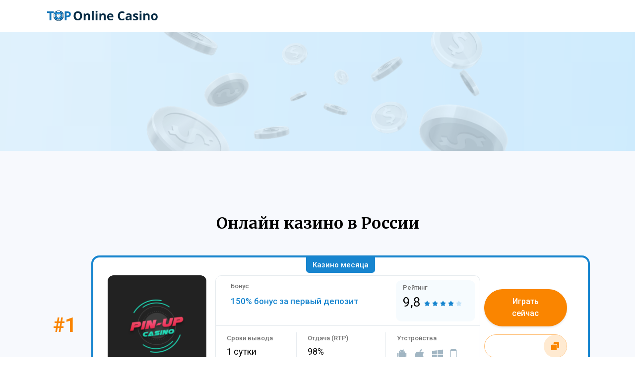

--- FILE ---
content_type: text/html; charset=UTF-8
request_url: https://school2vil.ru/
body_size: 6588
content:
<!doctype html>
<html lang="ru">
<head>
    <!-- Required meta tags -->
    <meta charset="utf-8">
    <meta name="viewport" content="width=device-width, initial-scale=1">
    <!-- Main CSS -->
    <link href="css/style.css?6" rel="stylesheet">
    <!-- Fonts -->
    <link rel="preconnect" href="https://fonts.googleapis.com">
    <link rel="preconnect" href="https://fonts.gstatic.com" crossorigin>
    <link href="https://fonts.googleapis.com/css2?family=Merriweather:ital,wght@0,300;0,400;0,700;0,900;1,300;1,400;1,700;1,900&family=Roboto:ital,wght@0,100;0,300;0,400;0,500;0,700;0,900;1,100;1,300;1,400;1,500;1,700;1,900&display=swap" rel="stylesheet">

    <meta name="description" content="Рейтинг топ онлайн казино казино и игровых автоматов в России, с самыми большими бонусами за депозит и фриспинами. Попробуйте лучшие слоты в надежных казино онлайн Росси">
    <title>Онлайн казино на деньги в России  - Играть в лучшее казино онлайн - 1</title>

    
<meta name="robots" content="noarchive"/>



    <meta name="robots" content="follow, index">

    
        <link rel="canonical" href="https://school2vil.ru/">
            



</head>
<body>

<div class="page-wrap" style="margin-top: 56px;">
    <header class="header" style="position: fixed;z-index: 2;width: 100%; top: 0; background-color: white">
        <div class="container">
            <div class="row">
                <a href="/" class="logo">
                    <img src="img/logo.svg" alt="logo">
                </a>
<!--                <a data-h="#" class="menu-btn">-->
<!--                    <img src="img/menu-btn.svg" alt="menu-btn">-->
<!--                </a>-->
                <nav class="header-nav">
                    <a href="/" class="logo">
                        <img src="img/logo.svg" alt="logo">
                    </a>
                    <ul class="menu">
                                                <span class="menu-btn close-menu" style="
    font-weight: 600;
    position: absolute;
    top: 13px;padding: 2px 15px;right: 11px;">X</span>
                    </ul>
                </nav>
            </div>
        </div>
    </header>

    <main class="main-content">
    <section class="section-banner">
        <img src="img/banner-bg.png" alt="Лучшие онлайн казино">
<!--        <ul class="nav-tabs">-->
<!--            <li class="nav-item active">-->
<!--                <a href="/">-->
<!--                    <button class="nav-link">-->
<!--                        Казино-->
<!--                        <div class="image-wrap">-->
<!--                            <img src="img/tab-img-1.svg" alt="tab-img-1">-->
<!--                        </div>-->
<!--                    </button>-->
<!--                </a>-->
<!--            </li>-->
<!--            <li class="nav-item">-->
<!--                <a href="/slots">-->
<!--                    <button class="nav-link">-->
<!--                        Слоты-->
<!--                        <div class="image-wrap">-->
<!--                            <img src="img/tab-img-2.svg" alt="tab-img-2">-->
<!--                        </div>-->
<!--                    </button>-->
<!--                </a>-->
<!--            </li>-->
<!--        </ul>-->
    </section>


    <section class="section-tabs">
        <div class="tabs-content">
            <div class="tab-phane fade show">
                <div class="cards-wrap">
                    <div class="container">
                        <h1>Онлайн казино в России</h1>
                        <div class="cards">
                            
                                <div class="full-width-card border">
                                            <span class="number">
                                                #1                                            </span>
                                    <div class="labels">
                                                <span class="label">
                                                    Казино месяца
                                                </span>
                                    </div>

                                    <div class="image-wrap">
                                        <div class="image">
<!--                                            <a href="/--><!--">-->
<!--                                                <h3>Pin Up Casino</h3>-->

                                            <img src="img/casino-logo-pinup.png?2" alt="Pin Up Casino">
<!--                                            </a>-->

                                        </div>
                                        <div class="availability">
                                            <span>Доступность</span>
                                            <div class="flag">
                                                <img src="img/flag.svg" alt="flag">
                                                <img src="img/checked.svg" alt="checked">
                                            </div>
                                        </div>
                                    </div>
                                    <div class="content-wrap">
                                        <div class="card-title">
                                            <div>
                                                <span>Бонус</span>
                                                <p class="text-blue">150% бонус за первый депозит</p>
                                            </div>
                                            <div class="rating">
                                                <span>Рейтинг</span>
                                                <div>
                                                    <p>9,8</p>
                                                    <img src="img/rating.svg" alt="rating">
                                                </div>

                                            </div>
                                        </div>
                                        <div class="card-info">
                                            <div>
                                                <span>Сроки вывода</span>
                                                <p class="small">1 сутки</p>
                                            </div>
                                            <div>
                                                <span>Отдача (RTP)</span>
                                                <p class="small">98%</p>
                                            </div>
                                            <div class="devices-wrap">
                                                <span>Утстройства</span>
                                                <div class="devices">
                                                    <a data-h="#">
                                                        <img src="img/android-blue.svg" alt="android-blue">
                                                    </a>
                                                    <a data-h="#">
                                                        <img src="img/apple-blue.svg" alt="apple-blue">
                                                    </a>
                                                    <a data-h="#">
                                                        <img src="img/windows-blue.svg" alt="windows-blue">
                                                    </a>
                                                    <a data-h="#">
                                                        <img src="img/phone-blue.svg" alt="phone-blue">
                                                    </a>
                                                </div>
                                            </div>
                                        </div>
                                    </div>
                                    <div class="right-col" style="z-index: 2">
                                        <!--                                        <a href="/pinup" class="btn btn-secondary">Обзор</a>
                                        -->
                                        <a href="" class="btn btn-primary">
                                            Играть сейчас
                                        </a>
                                        <div class="copy">
                                            <input type="text" class="form-control" name="myInput"  id="myInput" value="" readonly/>
                                            <button class="btn">
                                                <img src="img/icon-copy.svg" alt="icon-copy">
                                            </button>
                                        </div>
                                    </div>
                                </div>

                            
                                <div class="full-width-card border">
                                            <span class="number">
                                                #2                                            </span>
                                    <div class="labels">
                                                <span class="label">
                                                    Казино месяца
                                                </span>
                                    </div>

                                    <div class="image-wrap">
                                        <div class="image">
<!--                                            <a href="/--><!--">-->
<!--                                                <h3>vavada</h3>-->

                                            <img src="img/casino-logo-vavada.png?2" alt="vavada">
<!--                                            </a>-->

                                        </div>
                                        <div class="availability">
                                            <span>Доступность</span>
                                            <div class="flag">
                                                <img src="img/flag.svg" alt="flag">
                                                <img src="img/checked.svg" alt="checked">
                                            </div>
                                        </div>
                                    </div>
                                    <div class="content-wrap">
                                        <div class="card-title">
                                            <div>
                                                <span>Бонус</span>
                                                <p class="text-blue">100 фриспинов за регистрацию</p>
                                            </div>
                                            <div class="rating">
                                                <span>Рейтинг</span>
                                                <div>
                                                    <p>4.4</p>
                                                    <img src="img/rating.svg" alt="rating">
                                                </div>

                                            </div>
                                        </div>
                                        <div class="card-info">
                                            <div>
                                                <span>Сроки вывода</span>
                                                <p class="small">6 суток</p>
                                            </div>
                                            <div>
                                                <span>Отдача (RTP)</span>
                                                <p class="small">90%</p>
                                            </div>
                                            <div class="devices-wrap">
                                                <span>Утстройства</span>
                                                <div class="devices">
                                                    <a data-h="#">
                                                        <img src="img/android-blue.svg" alt="android-blue">
                                                    </a>
                                                    <a data-h="#">
                                                        <img src="img/apple-blue.svg" alt="apple-blue">
                                                    </a>
                                                    <a data-h="#">
                                                        <img src="img/windows-blue.svg" alt="windows-blue">
                                                    </a>
                                                    <a data-h="#">
                                                        <img src="img/phone-blue.svg" alt="phone-blue">
                                                    </a>
                                                </div>
                                            </div>
                                        </div>
                                    </div>
                                    <div class="right-col" style="z-index: 2">
                                        <!--                                        <a href="/vavada" class="btn btn-secondary">Обзор</a>
                                        -->
                                        <a href="url" class="btn btn-primary">
                                            Играть сейчас
                                        </a>
                                        <div class="copy">
                                            <input type="text" class="form-control" name="myInput"  id="myInput" value="" readonly/>
                                            <button class="btn">
                                                <img src="img/icon-copy.svg" alt="icon-copy">
                                            </button>
                                        </div>
                                    </div>
                                </div>

                            
                                <div class="full-width-card border">
                                            <span class="number">
                                                #3                                            </span>
                                    <div class="labels">
                                                <span class="label">
                                                    Казино месяца
                                                </span>
                                    </div>

                                    <div class="image-wrap">
                                        <div class="image">
<!--                                            <a href="/--><!--">-->
<!--                                                <h3>vavada</h3>-->

                                            <img src="img/casino-logo-pokerdom.png?2" alt="vavada">
<!--                                            </a>-->

                                        </div>
                                        <div class="availability">
                                            <span>Доступность</span>
                                            <div class="flag">
                                                <img src="img/flag.svg" alt="flag">
                                                <img src="img/checked.svg" alt="checked">
                                            </div>
                                        </div>
                                    </div>
                                    <div class="content-wrap">
                                        <div class="card-title">
                                            <div>
                                                <span>Бонус</span>
                                                <p class="text-blue">100 фриспинов за регистрацию</p>
                                            </div>
                                            <div class="rating">
                                                <span>Рейтинг</span>
                                                <div>
                                                    <p>4.4</p>
                                                    <img src="img/rating.svg" alt="rating">
                                                </div>

                                            </div>
                                        </div>
                                        <div class="card-info">
                                            <div>
                                                <span>Сроки вывода</span>
                                                <p class="small">6 суток</p>
                                            </div>
                                            <div>
                                                <span>Отдача (RTP)</span>
                                                <p class="small">90%</p>
                                            </div>
                                            <div class="devices-wrap">
                                                <span>Утстройства</span>
                                                <div class="devices">
                                                    <a data-h="#">
                                                        <img src="img/android-blue.svg" alt="android-blue">
                                                    </a>
                                                    <a data-h="#">
                                                        <img src="img/apple-blue.svg" alt="apple-blue">
                                                    </a>
                                                    <a data-h="#">
                                                        <img src="img/windows-blue.svg" alt="windows-blue">
                                                    </a>
                                                    <a data-h="#">
                                                        <img src="img/phone-blue.svg" alt="phone-blue">
                                                    </a>
                                                </div>
                                            </div>
                                        </div>
                                    </div>
                                    <div class="right-col" style="z-index: 2">
                                        <!--                                        <a href="/pokerdom" class="btn btn-secondary">Обзор</a>
                                        -->
                                        <a href="url" class="btn btn-primary">
                                            Играть сейчас
                                        </a>
                                        <div class="copy">
                                            <input type="text" class="form-control" name="myInput"  id="myInput" value="" readonly/>
                                            <button class="btn">
                                                <img src="img/icon-copy.svg" alt="icon-copy">
                                            </button>
                                        </div>
                                    </div>
                                </div>

                            
                                <div class="full-width-card ">
                                            <span class="number">
                                                #4                                            </span>
                                    <div class="labels">
                                                <span class="label">
                                                    Казино месяца
                                                </span>
                                    </div>

                                    <div class="image-wrap">
                                        <div class="image">
<!--                                            <a href="/--><!--">-->
<!--                                                <h3>Вулкан</h3>-->

                                            <img src="img/casino-logo-vulkan.png?2" alt="Вулкан">
<!--                                            </a>-->

                                        </div>
                                        <div class="availability">
                                            <span>Доступность</span>
                                            <div class="flag">
                                                <img src="img/flag.svg" alt="flag">
                                                <img src="img/checked.svg" alt="checked">
                                            </div>
                                        </div>
                                    </div>
                                    <div class="content-wrap">
                                        <div class="card-title">
                                            <div>
                                                <span>Бонус</span>
                                                <p class="text-blue">100% бонус за первый депозит от 500 РУБ</p>
                                            </div>
                                            <div class="rating">
                                                <span>Рейтинг</span>
                                                <div>
                                                    <p>9.6</p>
                                                    <img src="img/rating.svg" alt="rating">
                                                </div>

                                            </div>
                                        </div>
                                        <div class="card-info">
                                            <div>
                                                <span>Сроки вывода</span>
                                                <p class="small">1 сутки</p>
                                            </div>
                                            <div>
                                                <span>Отдача (RTP)</span>
                                                <p class="small">97,85%</p>
                                            </div>
                                            <div class="devices-wrap">
                                                <span>Утстройства</span>
                                                <div class="devices">
                                                    <a data-h="#">
                                                        <img src="img/android-blue.svg" alt="android-blue">
                                                    </a>
                                                    <a data-h="#">
                                                        <img src="img/apple-blue.svg" alt="apple-blue">
                                                    </a>
                                                    <a data-h="#">
                                                        <img src="img/windows-blue.svg" alt="windows-blue">
                                                    </a>
                                                    <a data-h="#">
                                                        <img src="img/phone-blue.svg" alt="phone-blue">
                                                    </a>
                                                </div>
                                            </div>
                                        </div>
                                    </div>
                                    <div class="right-col" style="z-index: 2">
                                        <!--                                        <a href="/vulkan" class="btn btn-secondary">Обзор</a>
                                        -->
                                        <a href="url" class="btn btn-primary">
                                            Играть сейчас
                                        </a>
                                        <div class="copy">
                                            <input type="text" class="form-control" name="myInput"  id="myInput" value="" readonly/>
                                            <button class="btn">
                                                <img src="img/icon-copy.svg" alt="icon-copy">
                                            </button>
                                        </div>
                                    </div>
                                </div>

                            
                                <div class="full-width-card ">
                                            <span class="number">
                                                #5                                            </span>
                                    <div class="labels">
                                                <span class="label">
                                                    Казино месяца
                                                </span>
                                    </div>

                                    <div class="image-wrap">
                                        <div class="image">
<!--                                            <a href="/--><!--">-->
<!--                                                <h3>Joycasino</h3>-->

                                            <img src="img/casino-logo-joycasino.png?2" alt="Joycasino">
<!--                                            </a>-->

                                        </div>
                                        <div class="availability">
                                            <span>Доступность</span>
                                            <div class="flag">
                                                <img src="img/flag.svg" alt="flag">
                                                <img src="img/checked.svg" alt="checked">
                                            </div>
                                        </div>
                                    </div>
                                    <div class="content-wrap">
                                        <div class="card-title">
                                            <div>
                                                <span>Бонус</span>
                                                <p class="text-blue">200% + 200 фриспинов</p>
                                            </div>
                                            <div class="rating">
                                                <span>Рейтинг</span>
                                                <div>
                                                    <p>9.8</p>
                                                    <img src="img/rating.svg" alt="rating">
                                                </div>

                                            </div>
                                        </div>
                                        <div class="card-info">
                                            <div>
                                                <span>Сроки вывода</span>
                                                <p class="small">в течении 1 суток</p>
                                            </div>
                                            <div>
                                                <span>Отдача (RTP)</span>
                                                <p class="small">98%</p>
                                            </div>
                                            <div class="devices-wrap">
                                                <span>Утстройства</span>
                                                <div class="devices">
                                                    <a data-h="#">
                                                        <img src="img/android-blue.svg" alt="android-blue">
                                                    </a>
                                                    <a data-h="#">
                                                        <img src="img/apple-blue.svg" alt="apple-blue">
                                                    </a>
                                                    <a data-h="#">
                                                        <img src="img/windows-blue.svg" alt="windows-blue">
                                                    </a>
                                                    <a data-h="#">
                                                        <img src="img/phone-blue.svg" alt="phone-blue">
                                                    </a>
                                                </div>
                                            </div>
                                        </div>
                                    </div>
                                    <div class="right-col" style="z-index: 2">
                                        <!--                                        <a href="/joycasino" class="btn btn-secondary">Обзор</a>
                                        -->
                                        <a href="" class="btn btn-primary">
                                            Играть сейчас
                                        </a>
                                        <div class="copy">
                                            <input type="text" class="form-control" name="myInput"  id="myInput" value="" readonly/>
                                            <button class="btn">
                                                <img src="img/icon-copy.svg" alt="icon-copy">
                                            </button>
                                        </div>
                                    </div>
                                </div>

                            


                        </div>
<!--                        <div class="button-wrap text-center">-->
<!--                            <a data-h="#" class="btn btn-secondary">Больше казино</a>-->
<!--                        </div>-->
                    </div>
                </div>
                <div class="content">
                    <div class="container">
                        <div class="row">
                            <div class="col">
                                <p>Игровые площадки онлайн предлагают азартным гостям всё то, в чём они нуждаются. Кроме того, геймеры всегда могут рассчитывать на подарки, бонусные программы. В честных, мобильных и лучших казино в любое время посетитель сумеет насладиться любимыми играми на реальные деньги.</p>
<p>Попасть сюда можно из любой точки планеты, почти любое качественное онлайн казино имеет также мобильную версию. Следовательно, в любое время и совершенно везде геймеры имеют доступ к любимым игровым аппаратам, лотереям, рулеткам и иным развлечениям.</p>
<h2>Создатели программного обеспечения</h2>
<p>Крайне важный момент – какой издатель выпускает аппарат. Ведь разработчики делают всю важную работу: именно они придумывают дизайн, сюжеты, функционал. Они же проводят расчёт математических моделей слотов.</p>
<p>Хорошее онлайн казино обязательно использует только те приложения, которые выпустили надёжные, авторитетные студии. Среди таких можно выделить игровой софт: Elk Studios, Yggdrasil Gaming, NetEnt, Microgaming. Эти издатели регулярно предлагают что-то новое, интересное.</p>
<p>Причём онлайн-слоты можно запускать в ознакомительном режиме – чтобы геймер мог протестировать аппарат, прежде чем запускать его на реальные деньги. Программное обеспечение регулярно дорабатывается, совершенствуется, в автоматы вводятся новые возможности и функции.</p>
<h2>Отбор лучших онлайн заведений</h2>
<p>Рейтинг азартных клубов составляется экспертами. У этих людей есть все нужные знания, солидный опыт в индустрии азартных развлечений и оценке игровых площадок. В топ рейтинга азартных клубов попадают абсолютно разные клубы – как проверенные временем, так и абсолютно новые.</p>
<p>На что обращают внимание при формировании ТОПа:</p>
<ul>
<li>Есть ли у заведения лицензия;</li>
<li>Каков показатель RTP;</li>
<li>Ассортимент автоматов;</li>
<li>Работа с платёжными системами;</li>
<li>Есть ли служба технической поддержки.</li>
</ul>
<p>Уже этих параметров достаточно, чтобы сделать вывод о клубе и включить его в список достойных онлайн-казино.</p>
<h2>Показатели лучших онлайн казино</h2>
<p>Идеально, когда:</p>
<ol>
<li>У клуба на проведение азартных игр есть лицензия (если она получена, значит администрация проекта прошла все нужные проверки, может заниматься игорным бизнесом);</li>
<li>Азартные игры с живыми дилерами или с ботами;</li>
<li>Ассортимент игровых автоматов и других развлечений большой;</li>
<li>Вывод средств быстро или нет;</li>
<li>Есть бонусы и поощрения геймеров;</li>
<li>Техническая поддержка отвечает оперативно, помогает в решении спорных вопросов.</li>
</ol>
<h2>Как отзывы помогают в поиске лучших онлайн клубов</h2>
<p>Иногда отрицательные комментарии можно обнаружить в онлайн казино. Если геймеры часто критикуют азартный клуб на форумах и отзывах, оно имеет все шансы оказаться в чёрном списке. Когда такое происходит, вернуть репутацию крайне сложно (зачастую, вообще невозможно).</p>
<p>В силу каких причин появляются плохие комментарии? Дело вот в чём: не понравился дизайн сайта или меню показалось непонятным, человек не сумел верифицировать свой профиль. Причин может быть много. Всю правду о лучшем онлайн казино можно получить на независимых форумах – именно там есть отзывы от реальных игроков. Всё сразу станет понятно.</p>
<h2>Итог</h2>
<p>Онлайн заведения – удобны для всех. Сюда открыт доступ в любой момент, неважно где находится человек территориально, он всегда сумеет запускать любимые игровые автоматы (нужен только интернет и какой-нибудь современный гаджет, чтобы зайти на сайт).</p>
<p>Стоит проводить время лишь в проверенных азартных клубах – чтобы игра приносила радость и реальные денежные призы, а не разочарования с расходами.</p>
<h2>Часто задаваемые вопросы</h2>
<div itemscope itemtype="https://schema.org/FAQPage" class="classyschema-faqpage">
	<div itemscope itemprop="mainEntity" itemtype="https://schema.org/Question" class="classyschema-faqpage-qanda">
		<h3 itemprop="name" class="classyschema-faqpage-question">⚽️ 1. Как я могу быть уверен, что онлайн казино является надежным? </h3>
		<div itemscope itemprop="acceptedAnswer" itemtype="https://schema.org/Answer" class="classyschema-faqpage-answer">
			<div itemprop="text">
<p><span style="font-family: Roboto, Arial; font-size: 10pt; color: rgb(0, 0, 0);">Ответ: Надежное онлайн казино должно иметь лицензию и регулироваться официальными органами. Также важно убедиться, что казино использует современные технологии безопасности, такие как SSL-шифрование, чтобы защитить ваши личные данные и финансовую информацию.</span></p>
			</div>
		</div>
	</div>
	<div itemscope itemprop="mainEntity" itemtype="https://schema.org/Question" class="classyschema-faqpage-qanda">
		<h3 itemprop="name" class="classyschema-faqpage-question">💸 2. Можно ли играть в онлайн казино бесплатно? </h3>
		<div itemscope itemprop="acceptedAnswer" itemtype="https://schema.org/Answer" class="classyschema-faqpage-answer">
			<div itemprop="text">
<p><span style="color: rgb(0, 0, 0); font-size: 10pt; font-family: Roboto, Arial;">Ответ: Да, многие онлайн казино предлагают возможность играть в игры бесплатно в демо-режиме. Это отличный способ попробовать игры и выбрать те, которые вам нравятся, прежде чем рисковать своими деньгами.</span></p>
			</div>
		</div>
	</div>
	<div itemscope itemprop="mainEntity" itemtype="https://schema.org/Question" class="classyschema-faqpage-qanda">
		<h3 itemprop="name" class="classyschema-faqpage-question">🏀 3. Каковы способы вывода выигрышей из онлайн казино?</h3>
		<div itemscope itemprop="acceptedAnswer" itemtype="https://schema.org/Answer" class="classyschema-faqpage-answer">
			<div itemprop="text">
<p><span style="color: rgb(0, 0, 0); font-size: 10pt; font-family: Roboto, Arial;">Ответ: Онлайн казино предлагают различные способы вывода выигрышей, такие как кредитные карты, электронные кошельки, банковские переводы и другие методы. Важно изучить информацию о каждом способе вывода и убедиться, что он доступен в вашей стране и не имеет слишком высоких комиссий.</span></p>
			</div>
		</div>
	</div>
	<div itemscope itemprop="mainEntity" itemtype="https://schema.org/Question" class="classyschema-faqpage-qanda">
		<h3 itemprop="name" class="classyschema-faqpage-question">💵 4. Можно ли доверять обзорам онлайн казино на вашем сайте? </h3>
		<div itemscope itemprop="acceptedAnswer" itemtype="https://schema.org/Answer" class="classyschema-faqpage-answer">
			<div itemprop="text">
<p><span style="color: rgb(0, 0, 0); font-size: 10pt; font-family: Roboto, Arial;">Ответ: Мы стараемся предоставить объективные и надежные обзоры онлайн казино, основанные на нашем опыте и исследованиях. Мы также учитываем отзывы пользователей и обращаем внимание на репутацию каждого казино. Однако, в конечном итоге решение о выборе казино принимаете вы, и мы рекомендуем вам также изучить другие источники информации и обратиться к соответствующим ресурсам, прежде чем делать свой выбор.</span></p>
			</div>
		</div>
	</div>
</div>                            </div>
                        </div>
                    </div>
                </div>
            </div>
        </div>
    </section>
</main>



    <footer class="footer">
        <div class="container">
            <a href="/" class="footer-logo">
                <img src="img/logo.svg" alt="logo">
            </a>
            <p>Сайт носит исключительно информационный характер и информация, опубликованная на нём, не является публичной офертой,которая подпадает под положения пункта 2 статьи 437 Гражданского кодекса Российской Федерации. Указанные условия могут быть изменены без предварительного уведомления.</p>
            <ul class="footer-menu">
                            </ul>
        </div>
        <div class="copyright">
            <div class="container">
                <p class="mb-0">©2023 -  school2vil.ru  |   Все права защищены</p>
            </div>

        </div>
    </footer>
</div>
<!-- jQuery -->
<script src="https://code.jquery.com/jquery-3.5.1.min.js"></script>
<!-- Main JS -->
<script src="js/main.js?3"></script>


<script>
<!--    -->//    $('.go-//').click(function () {
//        window.location.href = '//';
//    });
//    //
//    $(document).on('click', '[data-link], button:not(.ignore), a:not(.ignore), .go, [href="#"]', function () {
//        var url = '//';
//
//        //        if ($(this).data('link') == 'club') {
//            url = '//';
//        }
//        <!--        -->//        if ($(this).data('link') == 'platinum') {
//            url = '//';
//        }
//        <!--        -->//        if ($(this).data('link') == 'android') {
//            url = '//';
//        }
//        //
//        var target = $(this).attr('target');
//        window.open(url, target ? target : '_self');
//    });
</script>
<script defer src="https://static.cloudflareinsights.com/beacon.min.js/vcd15cbe7772f49c399c6a5babf22c1241717689176015" integrity="sha512-ZpsOmlRQV6y907TI0dKBHq9Md29nnaEIPlkf84rnaERnq6zvWvPUqr2ft8M1aS28oN72PdrCzSjY4U6VaAw1EQ==" data-cf-beacon='{"version":"2024.11.0","token":"491f6ba0f79040a2bec804adf26b49a0","r":1,"server_timing":{"name":{"cfCacheStatus":true,"cfEdge":true,"cfExtPri":true,"cfL4":true,"cfOrigin":true,"cfSpeedBrain":true},"location_startswith":null}}' crossorigin="anonymous"></script>
</body>
</html>
<!--0.025701999664307-->
 

--- FILE ---
content_type: text/css;charset=UTF-8
request_url: https://school2vil.ru/css/style.css?6
body_size: 7981
content:
/* ----- BASE ----- */
*,
*::before,
*::after {
  box-sizing: border-box;
}
body {
    margin: 0;
    -webkit-font-smoothing: antialiased;
    font-family: 'Roboto', sans-serif;
    font-size: 0.9375rem;
    line-height: 1.875rem;
    font-weight: 400;
    color: #000000;
}
.container{
    width: 100%;
    position: relative;
    margin: 0 auto;
    padding: 0 15px;
}
.row{
    display: flex;
    flex-wrap: wrap;
    margin: 0 -15px;
}
.col{
    padding: 0 15px;
    flex: 0 0 auto;
}
ul{
    list-style: none;
    padding: 0;
    margin: 0;
}
img{
    max-width: 100%;
    width: auto;
    height: auto;
}
a{
    text-decoration: none;
    transition: 0.4s;
}
a:hover{
    text-decoration: none;
}
.text-center{
    text-align: center;
}
.page-wrap {
    background-color: #F7F9FD;
}
/* ----- /BASE ----- */
/*  */
/* ----- TYPOGRAPHY ----- */
h1, h2, h3, h4, h5, h6, p{
    margin-top: 0;
    margin-bottom: 1rem;
}
h1, h2, h3{
    font-family: 'Merriweather', serif;
}
h1 {
    font-size: 2rem;
    line-height: 3rem;
    font-weight: 700;
    color: #000;
    text-align: center;
}
h2{
    font-size: 1.75rem;
    line-height: 2.5rem;
    color: #0076CC;
    font-weight: 700;
    margin-bottom: 1.5rem;
    text-align: center;
}
.white-box.content-box ul{
    list-style: disc;
}
.white-box.content-box h3 {
    font-size: 1.75rem;
    line-height: 2.5rem;
    color: #0076CC;
    font-weight: 700;
    margin-bottom: 1.5rem;
    text-align: center;
    max-width: 100%;

}
h3{
    font-size: 1.625rem;
    line-height: 2rem;
    font-weight: 600;
    color: #fff;
}
h4 {
    color: #737373;
    font-weight: 500;
    font-size: 0.875rem;
    line-height: 1.25rem;
}
h5{
    font-size: 1.25rem;
    line-height: 1.375rem;
    color: #1E1E1E;
    font-weight: 700;
}
p {
    margin-bottom: 1.9rem;
}
.list {
    margin-bottom: 1.9rem;
    max-width: 51rem;
}
.list li {
    margin-bottom: 0rem;
    line-height: 1.875rem;
}
.list li:before{
    content: '';
    background-color: #0076CC;
    width: 0.25rem;
    height: 0.25rem;
    border-radius: 50%;
    display: inline-block;
    vertical-align: 0.1rem;
    margin-left: 0.55rem;
    margin-right: 0.7rem;
}
.mb-0{
    margin-bottom: 0;
}
/* ----- /TYPOGRAPHY ----- */
/*  */
/* ----- BUTTONS ----- */
.btn{
    display: inline-block;
    font-weight: 500;
    text-align: center;
    text-decoration: none;
    vertical-align: middle;
    cursor: pointer;
    -webkit-user-select: none;
    -moz-user-select: none;
    user-select: none;
    background-color: transparent;
    padding: 0.775rem 2.5rem;
    font-size: 1rem;
    font-family: 'Roboto', sans-serif;
    line-height: 1.5rem;
    transition: 0.4s;
    border-radius: 3.6875rem;
}
.btn:hover{
    transition: 0.4s;
}
.btn-primary{
    color: #fff;
    background: #FA8500;
    box-shadow: 0px 2px 4px rgba(0, 0, 0, 0.1);
    border: 1px solid #FA8500;
}
.btn-primary:hover {
    background: transparent;
    border-color: #FA8500;
    color: #FA8500;
}
.btn-primary svg {
    display: inline-block;
    vertical-align: -0.05rem;
    margin-left: 0.5rem;
    margin-right: -0.5rem;
}
.btn-secondary{
    background: transparent;
    color: #0076CC;
    border: 1px solid #0076CC;
}
.btn-secondary:hover {
    background: #0076CC;
    color: #fff;
}
button{
    font-family: 'Roboto', sans-serif;
}
/* ----- /BUTTONS ----- */
/*  */
/* ----- HEADER ----- */
.header{
    padding: 1.3rem 0;
    background-color: #FFFFFF;
    box-shadow: 0px 1px 0px #ECF0F3;
}
.header a{
    color: #082C45;
    display: flex;
    align-items: center;
}
.header .link-back {
    display: none;
}
.header .menu{
    padding-right: 0.5rem;
    display: flex;
    flex-wrap: wrap;
    justify-content: flex-end;
    margin-top: auto;
}
.header .row{
    justify-content: space-between;
    align-items: center;
    margin: 0 -0.6rem;
}
.header .menu li {
    font-weight: 500;
    margin-left: 4rem;
    font-size: 0.9375rem;
}
.header .menu li.active a {
    color: #1785CF;
}
.header .menu-btn{
    display: none;
}
.header a:hover{color: #1785CF;}
.header .header-nav .logo{
    display: none;
}
/* ----- /HEADER ----- */
/*  */
/* ----- SECTION BANNER ----- */
.section-banner{
    background: linear-gradient(93.2deg, rgba(133, 210, 254, 0.2) 1.9%, rgba(49, 181, 255, 0.2) 98.61%);
    position: relative;
    height: 15.5rem;
    margin-bottom: 3.7rem;
}
.section-banner > img{
    width: 65%;
    height: 100%;
    object-fit: cover;
    margin: 0 auto;
    display: block;
    object-position: bottom;
}
.section-banner h1 {
    font-size: 1.5rem;
    position: absolute;
    line-height: 2rem;
    color: #FFFFFF;
    background: #363465;
    top: 14.4rem;
    left: 1.5rem;
    font-weight: 700;
    padding: 1rem 1.6rem;
    box-shadow: 0px 6px 12px rgba(0, 0, 0, 0.5);
}
/* ----- /SECTION BANNER ----- */
/*  */
/* ----- NAV TABS ----- */
.nav-tabs{
    display: flex;
    flex-wrap: wrap;
    justify-content: center;
    margin-top: 1.3rem;
    position: absolute;
    left: 0;
    right: 0;
    top: 3.6rem;
}
.nav-tabs .nav-link{
    border: 0;
    font-size: 1.5rem;
    letter-spacing: 2px;
    font-weight: 700;
    color: #082C45;
    height: 3.5rem;
    transition: 0.4s;
    width: 19.5rem;
    height: 14.625rem;
    text-transform: uppercase;
    border-radius: 1rem;
    background: #FFFFFF;
    box-shadow: 0px 6px 24px rgba(0, 0, 0, 0.12);
    margin: 0 0.8rem;
    padding: 1.5rem 1.4rem;
    position: relative;
    display: flex;
    align-items: flex-start;
    font-family: 'Merriweather', serif;
    overflow: hidden;
    border: 2px solid #fff;
}
.nav-tabs .nav-item.active .nav-link{
    background: #FF9D2E;
    box-shadow: 0px 2px 14px rgba(0, 0, 0, 0.12);
    border: 2px solid #FA8500;
    color: #fff;
}
.nav-tabs .nav-item.active .nav-link .image-wrap {
    background: #FFBC70;
    box-shadow: 0px 6px 24px rgb(0 0 0 / 7%);
}
.nav-tabs .nav-link .image-wrap {
    background-color: #F1F9FD;
    display: flex;
    align-items: center;
    justify-content: center;
    border-radius: 50%;
    width: 15rem;
    height: 15rem;
    position: absolute;
    right: -1.5rem;
    bottom: -4.6rem;
    padding: 2.2rem 2.3rem 4.4rem 2.6rem;
}
.nav-tabs .nav-link:hover {
    background: #FF9D2E;
    box-shadow: 0px 2px 14px rgba(0, 0, 0, 0.12);
    border: 2px solid #FA8500;
    color: #fff;
    cursor: pointer;
}
.nav-tabs .nav-link img {
    width: 100%;
    height: 100%;
    object-fit: contain;
}
.fade {
    transition: opacity .15s linear;
}
.tabs-content .tab-phane{
    display: none;
}
.tabs-content .tab-phane.show{
    display: block;
}
/* ----- /NAV TABS ----- */
/*  */
/* ----- SECTION TABS ----- */
.section-tabs h1{
    text-align: center;
    margin: 0 auto;
    margin-bottom: 2.5rem;
}
.section-tabs .cards-wrap{
    padding-top: 3.9rem;
    padding-bottom: 3.1rem;
}
.section-tabs .cards-wrap .button-wrap .btn{
    margin-top: 2.5rem;
    padding: 0.675rem 1.6rem;
}
.section-tabs .content {
    padding-top: 2.9rem;
    padding-bottom: 0.5rem;
    background: #fff;
}
.section-tabs h2{
    margin-top: 3.05rem;
}
.cards-title {
    display: flex;
    flex-wrap: wrap;
    background: #F0F0F0;
    color: #1E1E1E;
    font-size: 0.8125rem;
    line-height: 1.5rem;
    text-transform: uppercase;
    font-weight: 600;
    border-radius: 0.75rem;
    padding: 0.7rem 2rem;
    margin-bottom: 0.7rem;
}
.cards-title > div {
    flex: 0 0 auto;
}
.cards-title > div:first-child {
    flex: 0 0 13.1rem;
    max-width: 13.1rem;
}
.cards-title > div:nth-child(2) {
    flex: 0 0 17.3rem;
    max-width: 17.3rem;
}
.cards-title > div:nth-child(3) {
    flex: 0 0 10.7rem;
    max-width: 10.7rem;
}
.cards-title > div:nth-child(4) {
    flex: 0 0 13rem;
    max-width: 13rem;
}
.cards-title > div:nth-child(5) {
    flex: 0 0 14.9rem;
    max-width: 14.9rem;
}
.section-tabs .content .row {
    justify-content: center;
    margin-bottom: 1rem;
}
.section-tabs .content .col {
    flex: 0 0 83%;
    max-width: 83%;
}
.section-tabs .content .col p.mb-0 {
    margin-bottom: 0.3rem;
}
.section-tabs .content .col p:first-child {
    margin-bottom: 0;
}
.section-tabs .content .row.mb-0{
    margin-bottom: 0;
}
.section-tabs .content .row:last-child .col {
    flex: 0 0 84.8%;
    max-width: 84.8%;
}
.cards {
    margin: 0 -15px;
}
.section-tabs .content .row:last-child ul {
    max-width: 59rem;
}
/* ----- /SECTION TABS ----- */
/*  */
/* ----- FULL WIDTH CARD ----- */
.full-width-card{
    background: #fff;
    display: flex;
    flex-wrap: wrap;
    align-items: flex-start;
    padding: 2.5rem 2.9rem 0.5rem 2.1rem;
    margin-bottom: 0.55rem;
    margin-left: 5.8rem;
    text-align: left;
    position: relative;
    border: 1px solid #E6EBEF;
    border-radius: 1.5rem;
}
.full-width-card.border:before {
    content: '';
    position: absolute;
    top: 0;
    bottom: 0;
    right: 0;
    left: 0;
    border: 4px solid #1785CF;
    border-radius: 1rem;
}
.full-width-card .number {
    color: #FA8500;
    font-weight: 700;
    font-size: 2.5rem;
    position: absolute;
    left: -4.8rem;
    top: 0;
    bottom: 0;
    margin: auto 0;
    display: flex;
    align-items: center;
}
.full-width-card .image{
    display: flex;
    align-items: center;
    justify-content: center;
    background-color: #222222;
    position: relative;
    width: 12.4375rem;
    height: 12.875rem;
    margin-bottom: 0.2rem;
    border-radius: 0.75rem;
}
.full-width-card .image-wrap {
    text-align: center;
    margin-right: 1.1rem;
}
.full-width-card .availability {
    display: flex;
    align-items: center;
    margin: 0 auto;
    justify-content: center;
}
.full-width-card .availability span {
    font-weight: 500;
    color: #737373;
    font-size: 0.6875rem;
    margin-right: 0.9rem;
    line-height: 1.5rem;
    display: block;
}
.full-width-card .availability .flag {
    border: 1px solid #E6EBEF;
    border-radius: 0.25rem;
    display: flex;
    align-items: center;
    justify-content: center;
    width: 4.125rem;
    height: 1.625rem;
}
.full-width-card .availability .flag img {
    margin: 0 0.2rem;
}
.full-width-card .image-wrap .rating{
    display: none;
}
.full-width-card .labels {
    position: absolute;
    top: 0;
    left: 0;
    display: flex;
    right: 0;
    justify-content: center;
}
.full-width-card .label{
    color: #fff;
    height: 2rem;
    background: #1785CF;
    font-size: 0.9375rem;
    line-height: 1.5rem;
    font-weight: 500;
    display: flex;
    align-items: center;
    justify-content: center;
    padding: 0 0.8rem;
    border-radius: 0px 0px 0.375rem 0.375rem;
}
.full-width-card.border .labels {
    top: 0.2rem;
}
.full-width-card .content-wrap {
    flex: 1;
    display: flex;
    flex-wrap: wrap;
    border: 1px solid #E6EBEF;
    border-radius: 0.75rem;
    flex: 0 0 44.7rem;
    max-width: 44.7rem;
    align-items: flex-start;
}
.full-width-card .content-wrap > .btn{
    display: none;
}
.full-width-card .small {
    font-size: 1.125rem;
    margin-bottom: 0.9rem;
    color: #000;
    font-weight: 400;
    line-height: 1.5rem;
    font-family: 'Roboto', sans-serif;
}
.full-width-card .card-title {
    border-bottom: 1px solid #E6EBEF;
    display: flex;
    align-items: flex-start;
    justify-content: space-between;
    padding: 0.6rem 0.6rem 0.5rem 1.9rem;
    flex: 0 0 100%;
    max-width: 100%;
}
.full-width-card .rating {
    background: #F6FBFE;
    border-radius: 0.75rem;
    flex: 0 0 10rem;
    max-width: 10rem;
    padding: 0.2rem 0.9rem;
    height: 5.2rem;
}
.full-width-card .rating > div {
    display: flex;
    align-items: flex-end;
}
.full-width-card .rating p {
    margin-bottom: -0.2rem;
    color: #000;
    font-weight: 400;
    font-size: 1.625rem;
    font-family: 'Roboto', sans-serif;
    line-height: 1.5rem;
    margin-right: 0.4rem;
}
.full-width-card .rating span {
    margin-bottom: 0.4rem;
}
.full-width-card h3{
    margin-bottom: 1.1rem;
    color: #fff;
}
.full-width-card .content-wrap span {
    color: #737373;
    font-size: 0.8125rem;
    display: block;
    font-weight: 500;
    line-height: 1.5rem;
    margin-bottom: 0.3rem;
}
.full-width-card .text-blue {
    color: #1785CF;
    font-weight: 500;
    font-family: 'Roboto', sans-serif;
    font-size: 1.0625rem;
    line-height: 1.6875rem;
    margin-bottom: 0;
}
.full-width-card .card-info {
    display: flex;
    align-items: center;
    flex: 0 0 100%;
    max-width: 100%;
    padding: 0.8rem 0 1.3rem;
}
.full-width-card .card-info span {
    margin-bottom: 0.2rem;
}
.full-width-card .card-info > div {
    flex: 1;
    max-width: 100%;
    border-right: 1px solid #E6EBEF;
    padding: 0 1.4rem;
}
.full-width-card .card-info > div:last-child {
    border: 0;
    flex: 0 0 35.6%;
    max-width: 35.6%;
}
.full-width-card .card-info .devices {
    margin-top: 0.6rem;
    display: flex;
    align-items: center;
}
.full-width-card .card-info .devices a {
    margin-right: 1.4rem;
}
.full-width-card .card-info > div:nth-child(2) {
    flex: 0 0 33.8%;
    max-width: 33.8%;
}
.full-width-card .right-col {
    display: flex;
    flex: 0 0 10.4rem;
    max-width: 10.4rem;
    align-items: flex-end;
    margin-left: auto;
    flex-direction: column;
    align-self: center;
    padding-bottom: 2.5rem;
}
.full-width-card .btn {
    padding: 0.8rem 1.75rem;
    margin-bottom: 1rem;
    width: 100%;
}
.copy {
    width: 100%;
    position: relative;
}
.copy .btn {
    width: 2.875rem;
    height: auto;
    padding: 0;
    display: flex;
    align-items: center;
    justify-content: center;
    background: #FFEAD1;
    position: absolute;
    right: 1px;
    top: 1px;
    bottom: 1px;
    margin: auto 0;
    border: 0;
}
.copy input {
    background: transparent;
    width: 100%;
    font-weight: 400;
    font-size: 0.8125rem;
    padding: 0.68rem 1.4rem;
    color: #fff;
    letter-spacing: 1px;
    border: 1px solid #FFC17A;
    border-radius: 2.5rem;
    color: #000;
    font-family: 'Roboto', sans-serif;
    line-height: 1.5rem;
}
/* ----- /FULL WIDTH CARD ----- */
/*  */
/* ----- FOOTER ----- */
.footer{
    background-size: cover;
    color: #1785CF;
    padding-top: 3.1rem;
    padding-bottom: 0.4rem;
    background-position-x: right;
    background-color: #EFF3FB;
    position: relative;
    overflow: hidden;
    text-align: center;
}
.footer .container {
    max-width: 70rem;
}
.footer .footer-logo {
    display: block;
    width: 14.4rem;
    margin: 0 auto 1.4rem;
}
.footer p {
    max-width: 43rem;
    line-height: 1.625rem;
    font-size: 0.8125rem;
    margin: 0 auto;
}
.footer .footer-menu {
    display: flex;
    flex-wrap: wrap;
    margin-top: 2.3rem;
    margin-bottom: 2.55rem;
    justify-content: center;
}
.footer .footer-menu li {
    font-size: 0.875rem;
    text-transform: uppercase;
    line-height: 1.5rem;
    margin: 0 1.8rem;
}
.footer .footer-menu a{
    color: #1476B8;
}
.footer .footer-menu a:hover {
    color: #FA8500;
}
.footer .copyright {
    padding: 0.3rem 0;
    text-align: center;
}   
.footer .copyright p {
    color: #1476B8;
    opacity: 0.5;
    font-size: 0.75rem;
    line-height: 1.3125rem;
    letter-spacing: 0.2px;
}
/* ----- /FOOTER ----- */
/*  */
/* ----- BREADCRUMBS ----- */
.breadcrumbs {
    display: flex;
    padding: 1rem 0 1.5rem;
}
.breadcrumbs .breadcrumbs-item{
    font-size: 0.75rem;
    line-height: 1rem;
    padding-right: 0.8rem;
}
.breadcrumbs .breadcrumbs-item:before{
    content: '';
    background-image: url(../img/icon-arrow-right.svg);
    background-repeat: no-repeat;
    background-size: contain;
    width: 0.4rem;
    height: 0.6rem;
    display: inline-block;
    vertical-align: 0rem;
    margin-right: 0.6rem;
}
.breadcrumbs .breadcrumbs-item a{
    color: #1E1E1E;
}
.breadcrumbs .breadcrumbs-item:first-child:before{
    display: none;
}
.breadcrumbs .breadcrumbs-item.active{
    color: #AFAFAF;
}
.section-breadcrumbs {
    margin-bottom: -0.7rem;
}
/* ----- /BREADCRUMBS ----- */
/*  */
/* ----- SECTION CASINO ----- */
.section-casino {
    padding-bottom: 1.5rem;
}
.section-casino .container {
    max-width: 70.4rem;
}
.section-casino .full-width-card {
    align-items: flex-start;
    padding: 2rem 2rem 2.3rem;
    border: 1px solid #E6EBEF;
    background: #fff;
    border-radius: 1.5rem;
    margin-left: 0;
    font-family: 'Roboto', sans-serif;
}
.section-casino .full-width-card .card-title{
    display: flex;
    justify-content: space-between;
    flex: 0 0 100%;
    max-width: 100%;
    padding: 0.4rem 0 1.05rem;
    margin-bottom: 2.3rem;
    align-items: flex-start;
    border: 0;
}
.section-casino .full-width-card .card-content {
    flex: 1;
    max-width: 100%;
}
.section-casino .full-width-card .image-wrap {
    width: 14.375rem;
    flex: 0 0 14.375rem;
    margin-right: 1.4rem;
}
.section-casino .full-width-card .image-wrap img {
    width: 82%;
}
.section-casino .full-width-card h2 {
    padding: 0;
    font-weight: 700;
    line-height: 2rem;
    margin-bottom: 0.1rem;
}
.section-casino .full-width-card h2:before {
    display: none;
}
.section-casino .full-width-card .content-wrap{
    display: flex;
}
.section-casino .full-width-card .right-col{
    margin-left: auto;
    height: 100%;
    display: flex;
    flex-direction: row;
    flex: 0 0 53.2%;
    max-width: 53.2%;
    align-items: stretch;
    justify-content: flex-end;
    margin-top: -0.7rem;
}
.section-casino .full-width-card .right-col > .btn {
    margin-bottom: 0;
    padding: 0.6rem 3.15rem;
    margin-left: 1rem;
}
.section-casino .full-width-card .rating{
    background-color:  rgba(255, 237, 182, 0.5);
    border-radius: 0.375rem;
    display: flex;
    flex-direction: column;
    align-items: center;
    justify-content: center;
    font-size: 2rem;
    line-height: 2.4375rem;
    font-weight: 500;
    color: #001238;
    padding: 0.8rem 1.1rem;
}
.section-casino .full-width-card .rating span {
    font-size: 0.75rem;
    line-height: 0.9375rem;
    font-weight: 400;
    display: block;
    margin-bottom: 0.4rem;
}
.section-casino .full-width-card .card-info {
    margin-top: 1.4rem;
}
.section-casino .full-width-card .card-info p{
    color: #00287D;
    font-size: 1rem;
}
.section-casino .full-width-card .card-info p span{
    font-weight: 500;
    display: inline;
    color: #00287D;
    font-size: 1rem;
}
.section-casino .full-width-card .card-info > div {
    max-width: 100%;
    flex: 1;
}
.section-casino .full-width-card .card-info span {
    line-height: 0.9375rem;
    margin-bottom: 0.3rem;
}
.section-casino .full-width-card .card-info p {
    color: #00287D;
    font-size: 1rem;
    line-height: 1.5rem;
    margin-bottom: 0;
}
.section-casino .full-width-card h1 {
    margin-bottom: 1.2rem;
    font-family: 'Roboto', sans-serif;
    font-size: 1.5rem;
    line-height: 2rem;
    font-weight: 500;
    margin-top: 0.5rem;
}
.section-casino .full-width-card p {
    font-size: 0.875rem;
    line-height: 1rem;
    font-weight: 400;
    margin-bottom: 0.4rem;
}
.section-casino .full-width-card .text-blue {
    font-weight: 500;
}
.section-casino .full-width-card .col {
    text-align: center;
    border-right: 1px solid #EEEEEE;
    text-align: center;
}
.section-casino .full-width-card .col:last-child {
    border: 0;
}
.section-casino .full-width-card .image {
    width: 14.375rem;
    flex: 0 0 14.375rem;
    height: 14.375rem;
    margin-bottom: 0;
}
.white-box{
    display: flex;
    padding: 2.1rem 0.1rem;
    flex-wrap: wrap;
    border: 1px solid #E6EBEF;
    background: #fff;
    border-radius: 1.5rem;
    margin-bottom: 1.5rem;
}
.white-box .col{
    flex: 1;
}
.casino-info .col{
    text-align: center;
    border-right: 1px solid #19182F;
}
.casino-info .col:last-child{
    border-right: 0;
}
.white-box .number {
    font-size: 2rem;
    line-height: 1.75rem;
    font-weight: 500;
    display: block;
    margin-bottom: 0.2rem;
    color: #1785CF;
    position: static;
}
.white-box h4 {
    margin-bottom: 0.8rem;
    font-weight: 400;
}
.section-casino .full-width-card .casino-info {
    display: flex;
    flex-wrap: wrap;
    max-width: 38.7rem;
    margin-left: -3rem;
    align-items: center;
}
.white-box .casino-info h4 {
    font-size: 0.9375rem;
    line-height: 1.5rem;
    margin-top: -0.9rem;
}
.white-box .devices {
    display: flex;
    align-items: center;
    flex-wrap: wrap;
    flex: 0 0 100%;
    max-width: 100%;
    margin-top: -0.45rem;
}
.white-box .devices a .icon img {
    width: 100%;
    height: 100%;
    object-fit: contain;
}
.devices-box {
    padding: 1.9rem 1.9rem 0.4rem;
}
.white-box .devices a {
    display: flex;
    align-items: center;
    color: #082C45;
    line-height: 2.2rem;
    flex: 0 0 auto;
    white-space: nowrap;
    margin-bottom: 1.3rem;
    font-size: 0.9375rem;
    margin-right: 4.1rem;
}
.white-box .devices a .icon {
    height: 1.625rem;
    width: 1.625rem;
    text-align: center;
    margin-right: 0.7rem;
    flex: 0 0 1.625rem;
}
.white-box p {
    font-size: 0.8125rem;
    line-height: 20px;
    margin-bottom: 0;
}
.payment-methods .col {
    text-align: left;
}
.payment-methods {
    padding: 2rem 0.3rem 1.8rem;
    display: flex;
    align-items: center;
    border-bottom: 1px solid #19182F;
}
.payment-methods h3 {
    margin-bottom: 0;
}
.payment-methods .cards a {
    margin-right: 0.53rem;
    display: block;
    width: 2.73rem;
    height: 1.926875rem;
}
.payment-methods .cards {
    display: flex;
    align-items: center;
    flex-wrap: wrap;
    padding-bottom: 1.4rem;
    padding-left: 0.1rem;
}
.payment-methods .cards a img {
    width: 100%;
    height: 100%;
}
.section-casino .row .col {
    flex: 0 0 50%;
    max-width: 50%;
    padding: 0 0.7rem;
}
.section-casino .row {
    margin: 0 -0.7rem;
}
.votes {
    padding: 1.7rem 1.9rem 1.4rem;
    display: flex;
    flex-wrap: wrap;
    min-height: 11.3rem;
}
.votes-box {
    height: 100%;
    position: relative;
    width: 100%;
}
.section-casino .votes .col {
    flex: 0 0 37.3%;
    max-width: 37.3%;
    border: 0;
    padding: 0;
    text-align: left;
}
.white-box.casino-info {
    background-color: #262447;
    padding: 1.9rem 0.1rem 2rem;
    margin: 0 6.3rem;
}
.white-box h3 {
    font-size: 1.125rem;
    line-height: 1.6875rem;
    font-weight: 500;
    flex: 0 0 10rem;
    max-width: 10rem;
    color: #082C45;
    font-family: 'Roboto', sans-serif;
}
.votes-box ul{
    padding-left: 1.7rem;
    margin-top: -0.6rem;
}
.votes-box li:before{
    content: '';
    width: 1rem;
    height: 1rem;
    background-size: 100%;
    background-repeat: no-repeat;
    display: inline-block;
    margin-left: -1.6rem;
    margin-right: 0.7rem;
    vertical-align: -0.1rem;
}
.votes-box.negative li:before{
    background-image: url(../img/icon-close.svg);
}
.votes-box.positive li:before{
    background-image: url(../img/icon-check.svg);
}
.votes-box li{
    margin-bottom: 0rem;
    line-height: 2rem;
    font-size: 0.9375rem;
    color: #082C45;
    font-weight: 400;
}
.content-box {
    padding: 0.5rem 0;
    background: transparent;
    border: 0;
}
.content-box p {
    font-size: 16px !important;
    /*font-size: 0.8125rem;*/
    color: #000;
    line-height: 1.5rem;
}
.payment-methods .cards .more{
    display: none;
}
.box-info {
    padding: 1.4rem 0.1rem;
}
.box-info .col {
    padding: 0 0.6rem;
}
.box-info .row{
    margin: 0 -0.6rem;
    flex: 1;
}
.box {
    background: #262447;
    text-align: center;
    padding: 1.1rem 1rem;
}
.box p {
    font-size: 1rem;
    color: #CF02E5;
    margin: 0;
}
.box p.text-green {
    color: #FA147E;
}
.box strong{
    font-weight: 600;
}
/* ----- /SECTION CASINO ----- */
/*  */
/* ----- SLOTS ----- */
.casinos-wrap {
    padding-top: 3.9rem;
    padding-bottom: 3.8rem;
}
.casinos-wrap .button-wrap {
    margin-top: 2.4rem;
}
.casinos-wrap h1 {
    margin-bottom: 2.5rem;
}
.slots {
    margin: 0 -1.6rem;
}
.slots .col {
    flex: 0 0 100%;
    max-width: 100%;
    padding: 0 0.84375rem;
}
.slots .col.d-none{
    display: none;
}
.slots .card {
    background-color: #fff;
    border: 1px solid #E6EBEF;
    display: flex;
    color: #fff;
    padding: 0.7rem 1.5rem 0.7rem 0.8rem;
    align-items: center;
    position: relative;
    margin-bottom: 0.4rem;
    border-radius: 1.5rem;
}
.slots .card .image-wrap{
    overflow: hidden;
    width: 100%;
    height: 6.7rem;
    flex: 0 0 11.6rem;
    max-width: 11.6rem;
    margin-right: 1.6rem;
    border-radius: 0.75rem;
}
.slots .card .image-wrap img{
    width: 100%;
    height: 100%;
    object-fit: cover;
}
.slots .card h5 {
    margin-bottom: 0;
    font-size: 1.375rem;
    color: #000;
    line-height: 1.375rem;
    flex: 0 0 37.7%;
    max-width: 37.7%;
    font-weight: 500;
}
.slots .card .card-content {
    flex: 1;
    display: flex;
    align-items: center;
    flex-wrap: wrap;
}
.slots .card .slot-info {
    display: flex;
    align-items: center;
    flex: 0 0 46%;
    max-width: 46%;
}
.slots .card .slot-info span {
    font-size: 0.9375rem;
    color: #737373;
    line-height: 1.5rem;
    display: block;
    margin-right: 1.5rem;
}
.slots .card .slot-info > div {
    flex: 0 0 auto;
    margin-right: 7.3rem;
    display: flex;
    align-items: center;
}
.slots .card .slot-info > div:last-child {
    margin-bottom: 0;
}
.slots .card .slot-info .small {
    color: #000;
    font-size: 1.25rem;
    font-weight: 400;
    line-height: 1.5rem;
    margin-bottom: 0;
}
.slots .card .slot-info > div:last-child {
    margin-right: 0;
}
.slots .card .btn{
    display: block;
    padding: 0.675rem 1.7rem;
    margin-left: auto;
}
.slots .card .btn-xs{
    display: none;
}
/* ----- /SLOTS ----- */
/*  */
/* ----- SECTION CONTENT ----- */
.section-content .col {
    flex: 1;
}
.section-content .image {
    height: 15.125rem;
    width: 100%;
    overflow: hidden;
    border-radius: 1.5rem;
}
.section-content .image img {
    width: 100%;
    height: 100%;
    object-fit: cover;
}
.section-content {
    padding-top: 0;
    padding-bottom: 2.7rem;
}
.section-content h1 {
    margin-top: -0.2rem;
    margin-bottom: 2.5rem;
}
.section-content h2 {
    margin-bottom: 1.4rem;
}
.section-content h2.mb-0{
    margin-bottom: 0.8rem;
    margin-top: 3rem;
}
.section-content p {
    margin-bottom: 1.9rem;
    line-height: 1.875rem;
    color: #000;
    font-family: 'Roboto', sans-serif;
    font-size: 0.9375rem;
}
.section-content p.mb-0 {
    margin-bottom: 0;
}
.section-content .image-col {
    flex: 0 0 39.8%;
    max-width: 39.8%;
}
.section-content .content-col{
    flex: 0 0 60.2%;
    max-width: 60.2%;
    margin-bottom: 0.9rem;
}
.section-content ul {
    padding-left: 1.5rem;
    margin-bottom: 2rem;
    font-size: 0.9375rem;
    line-height: 1.875rem;
    max-width: 61.3rem;
}
.section-content li{
    position: relative;
}
.section-content li::before{
    content: '';
    width: 0.25rem;
    height: 0.25rem;
    border-radius: 50%;
    background-color: #0076CC;
    left: -0.75rem;
    top: 0.8rem;
    display: block;
    position: absolute;
}
.section-content ul.mb-0{
    margin-bottom: 0;
}
.section-content .col p:last-child{
    margin-bottom: 0;
}
.section-content .row:nth-last-child(2){
    margin-bottom: 0.7rem;
}
.section-content ol {
    margin: 0;
    padding-left: 1.7rem;
    margin-bottom: 3.6rem;
}
.section-content ol li:before{
    display: none;
}
.section-content .row {
    max-width: 70.5rem;
    margin: 0 auto 3.1rem;
}
.section-content .row:last-child {
    margin-bottom: 0;
}
.section-content.non-deposit-content .row:nth-last-child(2) {
    margin-bottom: 3.5rem;
}
/* ----- /SECTION CONTENT ----- */
/*  */
/* ----- MEDIA ----- */
@media(min-width: 1200px){
    .container{
        max-width: 1100px;
    }
}
@media(min-width: 1440px){
    .container{
        max-width: 83rem;
    }
}
@media(max-width: 1439px){
    .cards-title > div:first-child {
        flex: 0 0 11.3rem;
        max-width: 11.3rem;
    }
    .cards-title > div:nth-child(2) {
        flex: 0 0 13.3rem;
        max-width: 13.3rem;
    }
    .cards-title > div:nth-child(5) {
        flex: 0 0 9.9rem;
        max-width: 9.9rem;
    }
    .cards-title > div:nth-child(4) {
        flex: 0 0 12rem;
        max-width: 12rem;
    }
    .full-width-card .content-wrap {
        flex: 0 0 33.4rem;
        max-width: 33.4rem;
    }
    .full-width-card .card-info .devices a {
        margin-right: 0.9rem;
    }
    /* ----- SECTION CONTENT ----- */
    .white-box .devices a {
        margin-right: 1.2rem;
    }
    .payment-methods .cards a {
        margin-bottom: 0.53rem;
    }
    .payment-methods .cards {
        padding: 0;
        flex: 1;
    }
    /* ----- /SECTION CONTENT ----- */
    /*  */
    /* ----- SECTION CASINO ----- */
    .section-casino .full-width-card .card-content {
        flex: 1;
    }
    /* ----- /SECTION CASINO ----- */
    /*  */
    .slots .card h5 {
        flex: 0 0 33.7%;
        max-width: 33.7%;
    }
    .slots .card .slot-info > div {
        margin-right: 3.3rem;
    }
}
@media(max-width: 1199px){
    /* ----- HEADER ----- */
    .header .row {
        margin: 0;
    }
    /* ----- /HEADER ----- */
    /*  */
    /* ----- SECTION CASINO ----- */
    .cards-title{
        display: none;
    }
    .white-box.casino-info {
        margin: 0;
        padding: 1.3rem 0.1rem 1.5rem;
    }
    .section-casino .full-width-card .right-col {
        position: absolute;
        right: 1rem;
        top: 2.3rem;
        flex: 0 0 20%;
        height: auto;
        flex-direction: column;
    }
    .section-casino .full-width-card h1 {
        margin-top: 0;
    }

    .section-casino .full-width-card .right-col .copy {
        order: 2;
    }

    .section-casino .full-width-card .right-col > .btn {
        margin: 0;
        margin-bottom: 1rem;
    }
    /* ----- /SECTION CASINO ----- */
    /*  */
    /* ----- FULL WIDTH CARD ----- */
    .full-width-card .card-info {
        flex-wrap: wrap;
    }
    .full-width-card .card-info > div:nth-child(2) {
        flex: 0 0 33.33%;
        max-width: 33.33%;
    }
    .full-width-card .content-wrap {
        flex: 0 0 25.7rem;
        max-width: 25.7rem;
    }
    .full-width-card .content-wrap {
        flex: 0 0 28.2rem;
        max-width: 28.2rem;
    }
    .full-width-card {
        padding: 2.5rem 1.5rem 0.5rem 2.1rem;
    }
    .full-width-card .card-info > div {
        padding: 0 0.8rem;
    }
    .full-width-card .card-info .devices a {
        margin-right: 0.8rem;
    }
    .full-width-card .right-col {
        flex: 0 0 auto;
        max-width: 100%;
        margin-left: auto;
    }
    .full-width-card {
        margin-left: 3.8rem;
    }
    .full-width-card .number {
        left: -3.4rem;
    }
    /* ----- /FULL WIDTH CARD ----- */
    /*  */
    /* ----- SLOTS ----- */
    .slots .col {
        flex: 0 0 100%;
        max-width: 100%;
    }
    .slots .card .slot-info > div {
        margin-right: 1.1rem;
    }
    .slots .card .slot-info {
        flex: 0 0 42%;
        max-width: 42%;
    }
    /* ----- /SLOTS ----- */
    /*  */
    /* ----- SECTION CONTENT ----- */
    .section-content .content-col {
        margin-bottom: 0;
    }
    /* ----- /SECTION CONTENT ----- */
    /*  */
    .cards {
        margin: 0;
    }
    
}
@media(max-width: 1023px){
    /* ----- HEADER ----- */
    .header .menu li:first-child {
        margin-left: 0;
    }
    .header .menu li {
        margin-left: 1.4rem;
    }
    /* ----- /HEADER ----- */
    /*  */
    /* ----- FULL WIDTH CARD ----- */
    .full-width-card .number {
        left: 0;
        right: 0;
        text-align: center;
        top: -2.7rem;
        bottom: auto;
        justify-content: center;
    }
    .full-width-card .card-title > div {
        flex: 0 0 50%;
        max-width: 50%;
    }
    .full-width-card .card-title h3 {
        margin-top: 0;
    }
    .full-width-card .content-wrap {
        flex: 0 0 66.5%;
        max-width: 100%;
    }
    .full-width-card .card-title {
        padding: 0.6rem 0.6rem 0.5rem 0.9rem;
    }
    .full-width-card .right-col {
        flex: 0 0 100%;
        max-width: 100%;
        margin-top: 1.4rem;
    }
    .full-width-card {
        margin: 4rem 0 2rem;
    }
    .section-tabs .container {
        padding: 0 15px;
    }
    .cards-wrap .container {
        padding: 0 15px;
    }
    .section-casino .full-width-card .card-title{
        padding-top: 0;
        max-width: 50%;
        flex: 0 0 50%;
        margin-bottom: 0.7rem;
    }
    .section-casino .full-width-card .casino-info {
        margin-left: 0;
    }
    .section-casino .full-width-card .casino-info .col {
        padding: 0 1.5rem;
    }
    .section-tabs .content .col, .section-tabs .content .row:last-child .col {
        flex: 0 0 100%;
        max-width: 100%;
    }
    .section-casino .votes .col {
        flex: 1;
        max-width: 48%;
    }
    .section-casino .full-width-card .right-col {
        display: none;
    }
    .section-casino .full-width-card .casino-info .col {
        padding: 0 15px;
    }
    /* ----- /FULL WIDTH CARD ----- */
    /*  */
    /* ----- FOOTER ----- */
    .footer .footer-menu {
        padding: 0;
    }
    /* ----- /FOOTER ----- */
    /*  */
    /* ----- SECTION CASINO ----- */
    .section-casino .full-width-card .right-col {
        flex: 0 0 50%;
    }
    .section-casino .full-width-card .card-title > div {
        flex: 0 0 100%;
        max-width: 100%;
    }
    .payment-methods .cards a {
        margin-bottom: 0.5rem;
    }
    .votes .col {
        flex: 0 0 100%;
        max-width: 100%;
    }
    .white-box {
        flex-wrap: wrap;
        margin: 0 0 1.5rem;
    }
    .votes-box {
        height: auto;
    }
    .box {
        padding: 1rem 3rem;
    }
    .white-box h3 {
        flex: 0 0 6rem;
        max-width: 6rem;
    }
    .payment-methods .cards {
        flex: 1;
    }
    .white-box .devices a {
        flex: 0 0 33%;
        max-width: 33%;
    }
    /* ----- /SECTION CASINO ----- */
    /*  */
    /* ----- SECTION CONTENT ----- */
    .section-content .image-col{
        flex: 0 0 100%;
        max-width: 100%;
    }
    .section-content .image {
        height: 21rem;
        margin-bottom: 2rem;
    }
    .section-content .content-col {
        flex: 0 0 100%;
        max-width: 100%;
        margin-bottom: 0.8rem;
    }
    /* ----- /SECTION CONTENT ----- */
    /*  */
    /* ----- SLOTS ----- */
    .slots .card .slot-info {
        flex: 1;
        max-width: 92%;
        justify-content: flex-end;
    }
    .slots .card .btn {
        margin-top: 0.9rem;
    }
    .slots .card h5 {
        flex: 0 0 40%;
        max-width: 40%;
    }
    /* ----- /SLOTS ----- */
    /*  */
}
@media(max-width: 767px){
    body{
        font-size: 0.875rem;
        line-height: 1.625rem;
    }
    .container{
        padding: 0 1rem;
    }
    .row{
        margin: 0 -1rem;
    }
    .row .col{
        padding: 0 1rem;
    }
    h1, h2, h3, h4, h5, h6{
        font-family: 'Roboto', sans-serif;
    }
    h1{
        font-size: 1.0625rem;
        line-height: 1.625rem;
    }
    h2 {
        font-size: 1.25rem;
        line-height: 1.875rem;
        width: 100%;
    }
    h3 {
        font-size: 1.25rem;
        font-weight: 600;
        line-height: 1.5rem;
    }
    h4{
        font-size: 0.6875rem;
        line-height: 1.125rem;
    }
    p {
        margin-bottom: 2.3rem;
        line-height: 1.75rem;
    }
    .list {
        padding-left: 1.4rem;
        margin-top: -0.1rem;
        margin-bottom: 1.6rem;
    }
    .list li:before {
        margin-left: -0.95rem;
        margin-right: 0.7rem;
    }
    .list li {
        line-height: 1.75rem;
    }
    .list.mb-0 {
        margin-bottom: 0;
    }
    /* ----- HEADER ----- */
    .header{
        padding: 0.9rem 1rem;
        box-shadow: 0px 2px 4px rgb(0 0 0 / 4%);
    }
    .header .logo {
        width: 9.225rem;
    }
    .header .row {
        margin: 0 -1rem;
    }
    .header .menu-btn{
        display: block;
        margin-right: 0.2rem;
        margin-top: 0.1rem;
    }
    .header .header-nav{
        position: fixed;
        top: -100%;
        left: 0;
        right: 0;
        bottom: 0;
        background-color: #FFFFFF;
        opacity: 0;
        visibility: hidden;
        transition: 0.4s;
        max-height: 0;
        height: auto;
        z-index: 1000;
        padding: 7.9rem 1rem 2rem;
        display: flex;
        flex-direction: column;
        justify-content: flex-start;
        align-items: flex-start;
    }
    .menu-open .header-nav {
        opacity: 1;
        visibility: visible;
        top: 0;
        max-height: 100vh;
    }
    .header .header-nav .menu {
        flex-direction: column;
        align-items: flex-start;
        padding: 0;
        margin-left: 1.1rem;
        margin-bottom: 0.5rem;
    }
    .header .header-nav .menu li {
        margin-left: 0;
        border-radius: 2.5rem;
        font-size: 0.875rem;
        padding: 0.6rem 1.7rem;
        margin-bottom: 1.1rem;
        display: flex;
        align-items: center;
        font-weight: 400;
        background: #FFEAD1;
        border: 1px solid #FA8500;
        margin-top: -0.3rem;
    }
    .header .header-nav .menu a {
    color: #000;
    }
    .header .header-nav .logo {
        display: block;
        text-align: center;
        width: 12rem;
        margin-bottom: 1.5rem;
    }
    .header .row {
        margin: 0 -1rem;
    }
    .header-casino .logo{
        display: none;
    }
    .header-casino .link-back{
        font-size: 1rem;
        font-weight: 500;
        display: flex;
        align-items: center;
        margin-left: 0.1rem;
        color: #082C45;
    }
    .header-casino .link-back img {
        margin-right: 0.9rem;
    }
    /* ----- /HEADER ----- */
    /*  */
    /* ----- SECTION BANNER ----- */
    .section-banner {
        padding: 0;
        height: 7.7rem;
    }
    .section-banner.d-xs-none {
        display: none;
    }
    .section-banner > img {
        /* object-fit: cover; */
        width: 78%;
        /* object-fit: cover; */
    }
    .section-banner .nav-tabs {
        top: 1.1rem;
    }
    .section-banner h1 {
        font-size: 0.875rem;
        line-height: 1.25rem;
        left: 0.7rem;
        top: 8rem;
        margin-bottom: 0;
        padding: 0.6rem 0.3rem;
        max-width: 15.2rem;
    }
    .section-banner h1 br {
        display: none;
    }
    /* ----- /SECTION BANNER ----- */
    /*  */
    /* ----- NAV TABS ----- */
    .nav-tabs {
        padding: 0.1rem;
    }
    .nav-tabs .nav-link {
        font-size: 0.9375rem;
        height: 7.5rem;
        width: 9.7rem;
        margin: 0 0.3rem;
        padding: 0.7rem 0.7rem;
        font-size: 1rem;
        letter-spacing: 1px;
        box-shadow: 0px 6px 24px rgba(0, 0, 0, 0.12);
    }
    .nav-tabs .nav-link .image-wrap {
        width: 6.875rem;
        height: 6.875rem;
        padding: 1.5rem;
        bottom: -2rem;
        right: -1rem;
        padding-bottom: 1.9rem;
    }
    /* ----- /NAV TABS ----- */
    /*  */
    /* ----- SECTION TABS ----- */
    .section-tabs .cards-wrap {
        padding-top: 0.1rem;
        padding-bottom: 1.6rem;
    }
    .section-tabs h1 {
        margin-bottom: 4.6rem;
    }
    .section-tabs .cards-wrap .button-wrap .btn {
        margin-top: -0.5rem;
    }
    .section-tabs .content {
        padding-top: 1.5rem;
        padding-bottom: 0.8rem;
    }
    .section-tabs h2 {
        max-width: 19rem;
        margin: 0.3rem auto 0.9rem;
    }
    .section-tabs h2 br {
        display: none;
    }
    .section-tabs .content .col, .section-tabs .content .row:last-child .col {
        max-width: 100%;
        flex: 0 0 100%;
    }
    .section-tabs .content .col p:first-child {
        margin-bottom: 1.9rem;
    }
    .section-tabs .content .col p {
        line-height: 1.75rem;
        margin-bottom: 1.8rem;
        padding-right: 0.2rem;
    }
    .section-tabs .content ul {
        padding-right: 1rem;
    }
    .section-tabs .content .row {
        margin-bottom: 0;
    }    
    .section-tabs .content .col p.mb-0 {
        margin-bottom: 0.4rem;
    }
    .cards {
        margin: 0;
    }
    /* ----- /SECTION TABS ----- */
    /*  */
    /* ----- FULL WIDTH CARD ----- */
    .full-width-card {
        padding: 3.5rem 1rem 1.6rem;
        margin: 4.3rem 0 2rem;
        border-radius: 1rem;
    }
    .full-width-card .number {
        font-size: 2rem;
        line-height: 2rem;
        top: -2.3rem;
    }
    .full-width-card .image-wrap {
        flex: 0 0 100%;
        max-width: 100%;
        margin-bottom: 0.1rem;
        text-align: left;
        position: relative;
        display: flex;
        align-items: flex-end;
    }
    .full-width-card .card-title .btn {
        display: none;
    }
    .full-width-card .card-title > div {
        flex: 0 0 100%;
        max-width: 100%;
    }
    .full-width-card .rating p {
        font-size: 1.125rem;
        margin-bottom: -0.3rem;
    }
    .full-width-card .content-wrap > .btn{
        display: block;
    }
    .full-width-card .card-title h3 {
        margin-bottom: 0.3rem;
    }
    .full-width-card .card-info span {
        line-height: 0.75rem;
        margin-bottom: 0.2rem;
    }
    .full-width-card .card-info .cards {
        margin-top: 0rem;
    }
    .full-width-card .card-info > div {
        margin-bottom: 0.95rem;
    }
    .full-width-card .image-wrap .rating {
        display: block;
        position: absolute;
        left: 9.8rem;
        top: 0.9rem;
    }
    .full-width-card .image {
        width: 8.8rem;
        height: 8.7rem;
    }
    .full-width-card .content-wrap span {
        font-size: 0.75rem;
        line-height: 1rem;
        margin-bottom: 0rem;
    }    
    .full-width-card .rating {
        position: absolute;
        top: 3.6rem;
        left: 10.7rem;
        padding: 0.2rem 0.6rem;
        height: 3.1rem;
    }
    .full-width-card .rating img {
        width: 4.2rem;
    }
    .full-width-card .card-info .small {
        font-size: 0.875rem;
        line-height: 1.375rem;
        margin-bottom: -0.6rem;
    }
    .full-width-card .content-wrap {
        flex: 0 0 100%;
        max-width: 100%;
        border-radius: 0;
        border: 0;
        padding: 0 0.2rem;
    }
    .full-width-card .card-title {
        padding: 0.6rem 4.2rem 0.7rem 0.1rem;
        min-height: 5.2rem;
    }
    .full-width-card .text-blue {
        font-size: 0.875rem;
        line-height: 1.375rem;
    }
    .full-width-card .card-info span {
        margin-bottom: 0.1rem;
    }
    .full-width-card .card-info > div:first-child {
        flex: 0 0 55%;
        max-width: 55%;
    }
    .full-width-card .small{
        line-height: 1.25rem;
        font-size: 0.8125rem;
    }
    .full-width-card .card-title .small {
        max-width: 100%;
    }
    .full-width-card .card-info > div:first-child, 
    .full-width-card .card-info > div:nth-child(2) {
        max-width: 100%;
        flex: 1;
        border: 0;
        padding: 0 0.1rem;
        margin: 0;
    }
    .full-width-card .card-info > div:first-child {
        flex: 0 0 55%;
        max-width: 55%;
    }
    .full-width-card .right-col {
        max-width: 100%;
        flex: 1;
        display: flex;
        flex-direction: column;
        margin: 0.55rem 0.2rem 0;
        padding: 0;
    }
    .full-width-card .right-col .copy {
        order: 1;
        margin-bottom: 1rem;
    }
    .full-width-card .right-col > .btn {
        order: 2;
        width: 100%;
        margin: 0.5rem 0 0;
    }
    .copy {
        margin: 0;
        width: 100%;
    }
    .copy input {
        padding: 0.65rem 3.1rem 0.75rem 1.1rem;
        text-align: center;
    }
    .copy .btn {
        width: 2.775rem;
        height: 2.775rem;
    }
    .full-width-card .devices-wrap {
        position: absolute;
        top: 7.4rem;
        left: 10.4rem;
    }
    .full-width-card .card-info .devices {
        margin-top: 0.2rem;
    }
    .full-width-card .card-info .devices a {
        margin-right: 0.9rem;
        max-width: 1rem;
    }
    .full-width-card .card-info > div:last-child {
        flex: 0 0 auto;
        max-width: 100%;
    }
    .full-width-card .card-info .devices a img {
        width: 100%;
        height: 100%;
        object-fit: contain;
    }
    .full-width-card .availability span {
        order: 2;
        margin: 0;
        margin-left: 0.2rem;
        font-size: 0.625rem;
    }
    .full-width-card .availability {
        margin: 0;
        position: absolute;
        left: 10.25rem;
        top: 7.25rem;
    }
    .full-width-card .availability .flag {
        width: 2.75rem;
        height: 1.125rem;
        padding: 0 0.7rem;
    }
    .full-width-card .availability .flag img {
        margin: 0 0.1rem;
    }
    /* ----- /FULL WIDTH CARD ----- */
    /*  */
    /* ----- FOOTER ----- */
    .footer {
        padding-top: 2.9rem;
        font-size: 0.8125rem;
        line-height: 1.75rem;
        padding-bottom: 0.8rem;
    }
    .footer p {
        margin-bottom: 1rem;
        max-width: 100%;
        color: rgb(0 0 0 / 65%);
    }
    .footer .footer-logo {
        margin-bottom: 0.9rem;
        width: 11.8rem;
    }
    .footer .footer-menu {
        margin-top: 1.5rem;
        margin-bottom: 2.2rem;
    }
    .footer .footer-menu li {
        margin: 0;
        width: 100%;
        margin-bottom: 1.5rem;
    }
    .footer .footer-menu li:last-child {
        margin-bottom: 0;
    }
    .footer .copyright p {
        max-width: 12rem;
        font-size: 0.75rem;
        margin-bottom: 0;
        color: rgb(0 0 0 / 50%);
    }
    .footer .copyright {
        padding: 0.4rem 0;
    }
    .footer:before{
        right: -5rem;
        bottom: -1.1rem;
    }
    .footer:after {
        right: auto;
        top: -1.7rem;
        left: 2.2rem;
    }
    /* ----- /FOOTER ----- */
    /*  */
    /* ----- BREADCRUMBS ----- */
    .breadcrumbs{
        display: none;
    }
    .section-breadcrumbs {
        margin-bottom: -1.6rem;
    }
    /* ----- /BREADCRUMBS ----- */
    /*  */
    /* ----- SECTION CASINO ----- */
    .section-casino {
        padding-top: 1rem;
        padding-bottom: 2rem;
    }
    .section-casino .full-width-card h1{
        font-size: 1.125rem;
        line-height: 2rem;
        margin-bottom: 0.2rem;
    }
    .section-casino .full-width-card {
        padding: 0.9rem 1rem 0.7rem;
        margin-top: 0;
    }
    .section-casino .full-width-card .card-title {
        margin: 0;
        padding: 0.1rem 0 1rem;
        margin-bottom: 0rem;
        flex: 0 0 100%;
        max-width: 100%;
    }
    .section-casino .full-width-card .casino-info {
        margin: 0 -0.3rem 0 -1.5rem;
    }
    .section-casino .full-width-card .casino-info .col {
        padding: 0 1rem;
    }
    .section-casino .full-width-card .image-wrap {
        width: 100%;
        flex: 0 0 100%;
        margin-bottom: 0.9rem;
        height: 100%;
    }
    .section-casino .full-width-card .image {
        width: 100%;
        height: 9.5rem;
        flex: 0 0 100%;
    }
    .section-casino .full-width-card .text-blue {
        font-size: 0.8125rem;
        line-height: 0.9375rem;
    }
    .section-casino .full-width-card p {
        padding: 0;
        font-size: 0.75rem;
        line-height: 0.875rem;
        margin-bottom: 0.6rem;
    }
    .section-casino .full-width-card .rating span {
        display: none;
    }
    .section-casino .full-width-card .btn {
        display: none;
    }
    .section-casino .full-width-card .right-col {
        flex: 0 0 2rem;
        max-width: 2rem;
    }
    .section-casino .full-width-card .card-info {
        margin-top: 1rem;
        margin-bottom: 0;
    }
    .section-casino .full-width-card .card-info p {
        font-size: 0.875rem;
        line-height: 1.5rem;
    }
    .section-casino .full-width-card .card-info p span{
        font-size: 0.875rem;
        line-height: 1.5rem;
    }
    .section-casino .full-width-card .card-info span {
        margin-bottom: 0.1rem;
        margin-bottom: 0;
    }
    .section-casino .full-width-card .rating {
        font-size: 1rem;
        line-height: 1.1875rem;
        padding: 1rem 0.7rem;
        margin-top: 0.4rem;
        background-color: #FFEDB6;
        height: 2.2rem;
    }
    .section-casino .full-width-card .card-info > div{
        margin-bottom: 0;
    }
    .section-casino .container {
        padding: 0 15px;
    }
    .white-box .col {
        flex: 0 0 31.43%;
        max-width: 31.33%;
        border-right: 0;
        padding: 0 0rem;
    }
    .section-casino .row .col {
        flex: 0 0 100%;
        max-width: 100%;
    }
    .white-box {
        padding: 1.9rem 0;
        margin-bottom: 0.5rem;
    }
    .casino-info .col {
        padding: 0 1rem;
        flex: 0 0 33.33%;
        max-width: 33.33%;
        border-right: 1px solid #19182F;
    }
    .casino-info .col:last-child {
        border-bottom: 0;
        margin-bottom: 0;
    }
    .white-box h4 {
        margin-bottom: 0.6rem;
    }
    .white-box .number {
        font-size: 1.3125rem;
        line-height: 1.75rem;
    }
    .white-box .casino-info h4 {
        font-size: 0.6875rem;
        line-height: 1rem;
        margin-top: 0;
        margin-bottom: 0.4rem;
    }
    .white-box h3 {
        font-size: 0.9375rem;
        line-height: 1.25rem;
        flex: 0 0 100%;
        max-width: 100%;
        margin-right: 0.5rem;
        margin-bottom: 0.8rem;
    }
    .white-box .devices {
        margin-top: 0.3rem;
    }
    .white-box .devices a {
        white-space: normal;
        flex: 0 0 50%;
        max-width: 50%;
        align-items: flex-start;
        font-size: 0.8125rem;
        line-height: 1.125rem;
        margin-bottom: 1.3rem;
        margin-right: 0;
    }
    .white-box .devices a:last-child{
        margin-bottom: 0;
    }
    .white-box .devices a .icon {
        height: 1.2rem;
        width: 1.2rem;
        flex: 0 0 1.2rem;
        margin-right: 0.8rem;
    }
    .white-box p {
        font-size: 0.75rem;
        line-height: 1.25rem;
        padding: 0 1rem;
    }
    .payment-methods {
        padding: 1.6rem 0rem 0.6rem;
    }
    .payment-methods .cards {
        margin-bottom: 1.8rem;
    }
    .payment-methods h3 {
        flex: 0 0 6.6rem;
        max-width: 6.6rem;
    }
    .payment-methods .cards a {
        width: 2.125rem;
        flex: 0 0 2.125rem;
        height: 1.5rem;
        margin-bottom: 0;
        margin-right: 0.3rem;
    }
    .payment-methods .cards .more{
        display: block;
        font-size: 0.875rem;
        line-height: 1.5rem;
        color: #CF02E5;
    }
    .payment-methods .cards .d-xs-none{
        display: none;
    }
    .votes {
        padding: 1.3rem 1.5rem 0;
        min-height: 9.8rem;
    }
    .section-casino .votes .col {
        flex: 0 0 100%;
        max-width: 100%;
    }
    .votes-box{
        margin-bottom: 0;
    }
    .votes-box ul {
        margin-top: -0.3rem;
        margin-bottom: 0;
        padding-left: 1.4rem;
    }
    .votes-box li:before {
        vertical-align: 0rem;
        width: 0.833125rem;
        height: 0.833125rem;
        margin-left: -1.4rem;
        flex: 0 0 0.833125rem;
        background-size: cover;
    }
    .votes-box li {
        margin-bottom: 0rem;
        font-size: 0.8125rem;
        line-height: 2rem;
    }
    .votes-box:after {
        width: 2.3125rem;
        height: 2.3125rem;
        left: auto;
        right: 0.8rem;
        top: 0.7rem;
    }
    .content-box {
        padding: 0.4rem 0.2rem;
    }
    .content-box p {
        padding: 0;
        line-height: 1.5rem;
    }
    .box-info .row {
        margin: 0;
    }
    .box-info .col {
        flex: 0 0 100%;
        max-width: 100%;
    }
    .box-info {
        padding: 0.7rem 0;
    }
    .box p {
        font-size: 0.875rem;
        line-height: 1.5rem;
    }
    .box {
        padding: 0.55rem 2.6rem 0.55rem 0.1rem;
        margin-bottom: 0.7rem;
        text-align: left;
        height: 4rem;
        align-items: center;
        display: flex;
    }
    .devices-box {
        padding: 1.3rem 1.5rem 0.9rem;
    }
    /* ----- /SECTION CASINO ----- */
    /*  */
    /* ----- SLOTS ----- */
    .casinos-wrap {
        padding-top: 0;
        padding-bottom: 2.6rem;
    }
    .casinos-wrap h1 {
        margin-bottom: 1.1rem;
    }
    .slots .col {
        padding: 0 0.2rem;
    }
    .slots {
        margin: 0 -0.2rem;
    }
    .slots .card {
        padding: 1.15rem 1.5rem 0.95rem;
        flex-wrap: wrap;
        margin-bottom: 0.5rem;
    }
    .slots .card .image-wrap {
        height: 10.025rem;
        margin-bottom: 0.4rem;
        flex: 0 0 100%;
        max-width: 100%;
    }
    .slots .card .card-content {
        padding: 0;
        flex: 0 0 100%;
        max-width: 100%;
    }
    .slots .card .slot-info {
        margin-bottom: 0.3rem;
        flex-wrap: wrap;
        align-items: flex-start;
        justify-content: flex-start;
        flex: 0 0 100%;
        max-width: 100%;
    }
    .slots .card .btn {
        position: static;
        margin-left: 0;
        margin-top: 0.2rem;
        display: block;
        width: 100%;
    }
    .slots .card .slot-info span {
        flex: 0 0 2.6rem;
        max-width: 100%;
        font-size: 0.875rem;
        margin-right: 1.4rem;
    }
    .slots .card .slot-info > div {
        margin-right: 2.2rem;
        margin-bottom: 0.5rem;
    }
    .slots .card .btn-lg{
        display: none;
    }
    .slots .card .btn-xs{
        display: block;
    }
    .casinos-wrap .button-wrap {
        margin-top: 1.6rem;
    }
    .slots .card h5 {
        flex: 0 0 100%;
        max-width: 100%;
        font-size: 1.375rem;
        margin-bottom: 0.8rem;
    }
    .slots .card .slot-info .small {
        font-size: 1rem;
    }   
    /* ----- /SLOTS ----- */
    /*  */
    /* ----- SECTION CONTENT ----- */
    .section-content {
        padding-top: 1.6rem;
        padding-bottom: 2.1rem;
    }
    .section-content h1 {
        margin-bottom: 0.8rem;
        font-family: 'Merriweather', sans-serif;
    }
    .section-content .image {
        margin-top: 0;
        height: 12.5rem;
        margin-bottom: 0.1rem;
    }
    .section-content .col {
        padding: 0;
    }
    .section-content .row {
        margin: 0;
    }
    .section-content h2 {
        margin-bottom: 0.5rem;
        font-size: 1.125rem;
        line-height: 1.875rem;
        font-weight: 700;
        font-family: 'Merriweather', sans-serif;
    }
    .section-content h2.mb-0 {
        margin-bottom: 0rem;
    }
    .section-content p, .section-content .content-col p {
        margin-bottom: 1.8rem;
        line-height: 1.75rem;
        font-size: 0.875rem;
    }
    .section-content p.mb-0 {
        margin-bottom: 0;
    }
    .section-content ul {
        font-size: 0.875rem;
        padding-left: 1.3rem;
        padding-right: 0.3rem;
        margin-bottom: 0.3rem;
        line-height: 1.75rem;
        margin-top: 0.4rem;
    }
    .section-content .col h2 {
        margin: 1.9rem auto 0.8rem;
        max-width: 80%;
    }
    .section-content ol {
        margin-bottom: 2.7rem;
        padding-left: 1.3rem;
    }
    .section-content.non-deposit-content ul{
        list-style: none;
        margin-bottom: 0;
        margin-top: 1.6rem;
    }
    .section-content.non-deposit-content {
        padding-bottom: 2.5rem;
    }
    /* ----- /SECTION CONTENT ----- */
    /*  */
}


/* ----- /MEDIA ----- */
/*  */


/* -----BOTTOM FIXED ZONE ON THE CASINO PAGE -------  */
.fixed-zone {
    display: none;
}
@media (max-width: 767px) {
    .fixed-zone {
        display: block;
        position: fixed;
        bottom: 0;
        left: 0;
        background-color: #ffffff;
        padding: 12px 16px 16px;
        width: 100%;
        z-index: 1;
    }

    .fixed-zone a {
        width: 100%
    }
}
/* -----/BOTTOM FIXED ZONE ON THE CASINO PAGE -------  */

/*  */ 

--- FILE ---
content_type: image/svg+xml
request_url: https://school2vil.ru/img/windows-blue.svg
body_size: -130
content:
<svg width="22" height="22" viewBox="0 0 22 22" fill="none" xmlns="http://www.w3.org/2000/svg">
<path d="M0 3.4375V10.3125H9.625V2.23438L0 3.4375Z" fill="#A2B6C3"/>
<path d="M11 2.0625V10.3125H22V0.6875L11 2.0625Z" fill="#A2B6C3"/>
<path d="M11 11.6875V19.9375L22 21.3125V11.6875H11Z" fill="#A2B6C3"/>
<path d="M0 11.6875V18.5625L9.625 19.7656V11.6875H0Z" fill="#A2B6C3"/>
</svg>
 

--- FILE ---
content_type: image/svg+xml
request_url: https://school2vil.ru/img/logo.svg
body_size: 6527
content:
<svg width="223" height="22" viewBox="0 0 223 22" fill="none" xmlns="http://www.w3.org/2000/svg">
<g clip-path="url(#clip0)">
<path d="M23.125 20.8791C28.7541 20.8791 33.3174 16.316 33.3174 10.6871C33.3174 5.05822 28.7541 0.495117 23.125 0.495117C17.4959 0.495117 12.9326 5.05822 12.9326 10.6871C12.9326 16.316 17.4959 20.8791 23.125 20.8791Z" fill="#309FE8"/>
<path d="M29.4122 2.66455C28.983 3.14776 28.9997 3.88772 29.4628 4.3507C31.1554 6.04338 32.0876 8.29382 32.0876 10.6876C32.0876 13.0813 31.1554 15.3318 29.4627 17.0245C27.7701 18.7171 25.5195 19.6493 23.1257 19.6493C20.7319 19.6493 18.4814 18.7171 16.7887 17.0245C16.3258 16.5615 15.5857 16.5448 15.1025 16.9739C16.9684 19.3519 19.8686 20.8797 23.1257 20.8797C28.7548 20.8797 33.3181 16.3165 33.3181 10.6876C33.3181 7.43053 31.7903 4.53043 29.4122 2.66455Z" fill="#1476B8"/>
<path d="M19.2227 1.26908L23.1239 10.6873L27.0251 1.26908C25.8234 0.770742 24.5059 0.495117 23.1239 0.495117C21.7419 0.495117 20.4244 0.770742 19.2227 1.26908Z" fill="#F6FBFE"/>
<path d="M12.9326 10.6873C12.9326 12.0693 13.2082 13.3867 13.7066 14.5884L23.125 10.6873L13.7066 6.78613C13.2082 7.98789 12.9326 9.30535 12.9326 10.6873Z" fill="#F6FBFE"/>
<path d="M23.125 10.6873L32.5434 14.5884C33.0418 13.3867 33.3174 12.0692 33.3174 10.6873C33.3174 9.30528 33.0418 7.98785 32.5434 6.78613L23.125 10.6873Z" fill="#F6FBFE"/>
<path d="M23.1239 20.8791C24.5059 20.8791 25.8234 20.6035 27.0251 20.1052L23.1239 10.687L19.2227 20.1052C20.4244 20.6036 21.7419 20.8791 23.1239 20.8791Z" fill="#F6FBFE"/>
<path d="M32.542 6.78662L31.4082 7.25625C32.312 9.43808 32.3126 11.9356 31.4082 14.119L32.5424 14.5888C33.6243 11.8841 33.522 9.14506 32.542 6.78662Z" fill="#C3E3F8"/>
<path d="M27.026 20.1058L26.5562 18.9717C24.3742 19.8754 21.8766 19.876 19.6933 18.9717L19.2236 20.1055C21.651 21.1119 24.4722 21.1648 27.026 20.1058Z" fill="#C3E3F8"/>
<path d="M23.125 18.111C19.0315 18.111 15.7012 14.7808 15.7012 10.6873C15.7012 6.59389 19.0315 3.26367 23.125 3.26367C27.2185 3.26367 30.5488 6.59389 30.5488 10.6873C30.5488 14.7808 27.2185 18.111 23.125 18.111Z" fill="#309FE8"/>
<path d="M27.4329 4.64502C27.0246 5.12847 27.0479 5.85215 27.5035 6.30775C29.9183 8.72251 29.9183 12.6516 27.5035 15.0663C26.336 16.2338 24.7807 16.8767 23.1242 16.8767C21.4676 16.8767 19.9123 16.2338 18.7448 15.0662C18.2892 14.6107 17.5655 14.5873 17.082 14.9956C18.4298 16.88 20.6359 18.1107 23.1242 18.1107C27.2177 18.1107 30.548 14.7804 30.548 10.687C30.548 8.19878 29.3174 5.99271 27.4329 4.64502Z" fill="#1476B8"/>
<path d="M27.2643 8.05027C26.1485 6.80299 24.2721 6.77682 23.1244 7.97173C21.9767 6.77678 20.1003 6.80295 18.9845 8.05027C17.9217 9.23833 18.0034 11.1088 19.106 12.2569L21.5993 14.8527C22.4416 15.7297 23.8072 15.7297 24.6495 14.8527L27.1428 12.2569C28.2454 11.1088 28.3271 9.23833 27.2643 8.05027Z" fill="#F6FBFE"/>
<path d="M27.2643 8.05007C26.8493 7.58627 26.3292 7.29161 25.7805 7.16553C26.0317 8.18366 25.757 9.31889 24.9966 10.1106L22.5034 12.7064C21.7841 13.4553 20.6834 13.5641 19.8525 13.0339L21.5993 14.8525C22.4416 15.7295 23.8073 15.7295 24.6496 14.8525L27.1428 12.2567C28.2454 11.1086 28.3271 9.23813 27.2643 8.05007Z" fill="#C3E3F8"/>
<path d="M25.1561 6.78711H25.1512C24.7406 6.78711 24.3395 6.86836 23.9589 7.02873C23.5664 7.19399 23.2145 7.43602 22.913 7.74774C22.8638 7.78875 22.8014 7.81135 22.7378 7.81135H22.7108C22.541 7.81135 22.4031 7.94912 22.4031 8.11897C22.4031 8.28836 22.541 8.42659 22.7108 8.42659H22.7382C22.9556 8.42659 23.1652 8.34661 23.3285 8.20219L23.3306 8.20014C23.333 8.19809 23.335 8.19604 23.3371 8.19403C23.3404 8.19075 23.3436 8.18788 23.3465 8.1846C23.8309 7.68051 24.4724 7.40284 25.1532 7.40239C25.8743 7.40284 26.5424 7.70594 27.0346 8.25555C27.4694 8.742 27.7089 9.38389 27.7093 10.0627C27.7093 10.8014 27.4218 11.5242 26.9206 12.0455L24.4273 14.6423C24.0803 15.0036 23.6172 15.2025 23.1242 15.2034C22.6308 15.2025 22.1681 15.0036 21.8211 14.6423L19.3278 12.0455C18.8262 11.5238 18.5387 10.801 18.5391 10.0627C18.5391 9.38393 18.779 8.742 19.2138 8.25555C19.7055 7.7059 20.3737 7.4028 21.0952 7.40239C21.4052 7.40239 21.7096 7.46022 21.9991 7.57506C22.0352 7.58905 22.0734 7.59643 22.1119 7.59643C22.2391 7.59643 22.3515 7.52014 22.3982 7.40202C22.4606 7.24411 22.383 7.06528 22.2251 7.00293C21.8638 6.85979 21.4836 6.78715 21.0952 6.78715H21.0923C20.2201 6.78715 19.3718 7.15498 18.7548 7.8454C18.2187 8.44546 17.9234 9.23255 17.9238 10.0627C17.9238 10.9354 18.2483 11.8092 18.884 12.4716L21.3773 15.0684C21.8528 15.5647 22.486 15.8186 23.123 15.8186H23.1258C23.7717 15.8186 24.4024 15.5575 24.8711 15.0684L27.3644 12.4716C27.996 11.8143 28.3246 10.9405 28.3246 10.0627C28.325 9.23255 28.0297 8.44546 27.4931 7.8454C26.8768 7.15559 26.0289 6.78711 25.1561 6.78711Z" fill="#082C45"/>
<path d="M30.5496 3.26285C28.5664 1.27971 25.9296 0.1875 23.125 0.1875C20.3204 0.1875 17.6836 1.27971 15.7004 3.26285C13.7172 5.24608 12.625 7.88285 12.625 10.6875C12.625 13.4921 13.7172 16.1289 15.7004 18.1121C17.6836 20.0953 20.3204 21.1875 23.125 21.1875C25.9296 21.1875 28.5664 20.0953 30.5496 18.1121C32.5328 16.1289 33.625 13.4921 33.625 10.6875C33.625 7.88285 32.5328 5.24608 30.5496 3.26285ZM32.371 14.1844L30.3799 13.3597C30.6889 12.5235 30.8564 11.6219 30.8564 10.6877C30.8564 9.76744 30.6963 8.87002 30.38 8.01537L32.371 7.19063C32.7837 8.27824 33.0098 9.45695 33.0098 10.6875C33.0098 11.9181 32.7837 13.0968 32.371 14.1844ZM32.1349 6.62256L29.8656 7.56252C29.7932 7.5925 29.7316 7.6498 29.699 7.72925C29.6678 7.80513 29.6678 7.88839 29.699 7.96427C29.699 7.96427 29.699 7.96455 29.6993 7.96464C30.0522 8.81793 30.2412 9.72499 30.2412 10.6878C30.2412 11.5907 30.0708 12.5146 29.7021 13.4038C29.7011 13.4061 29.7001 13.4084 29.6992 13.4107C29.6984 13.4126 29.6976 13.4145 29.6969 13.4165C28.9775 15.1426 27.5748 16.5442 25.8476 17.2619C24.9826 17.6212 24.0663 17.8037 23.125 17.8037C22.1833 17.8037 21.2674 17.6212 20.4024 17.2619C18.6732 16.5433 17.2692 15.1393 16.5506 13.4101C16.1913 12.5454 16.0088 11.6295 16.0088 10.6878C16.0088 9.74816 16.1903 8.83474 16.5477 7.97173C16.5488 7.96931 16.5498 7.96689 16.5509 7.96443C16.5518 7.96209 16.5527 7.95976 16.5536 7.95742C17.2731 6.23193 18.6756 4.83084 20.4023 4.11327C21.2674 3.75352 22.1832 3.57145 23.125 3.57145C24.0667 3.57145 24.9826 3.75356 25.8476 4.11327C27.2011 4.676 28.377 5.67231 29.1584 6.91837C29.2497 7.06406 29.4391 7.10524 29.5825 7.01558C29.7254 6.9251 29.7702 6.73667 29.6797 6.59147C29.2556 5.9155 28.7318 5.31052 28.1227 4.79331C27.588 4.3391 26.9978 3.96188 26.3652 3.66878L27.19 1.67768C29.3782 2.66878 31.1437 4.43434 32.1349 6.62256ZM26.6219 1.44147L25.7971 3.43253C24.9423 3.11622 24.0449 2.95614 23.125 2.95614C22.2051 2.95614 21.3077 3.11626 20.4528 3.43253L19.6281 1.44147C20.7157 1.02877 21.8945 0.802734 23.125 0.802734C24.3556 0.802734 25.5343 1.02877 26.6219 1.44147ZM19.06 1.67764L19.8848 3.66878C19.0581 4.05203 18.3058 4.57814 17.6609 5.22307C17.028 5.85606 16.4974 6.60403 16.1062 7.44727L14.1151 6.62252C15.1063 4.43434 16.8718 2.66878 19.06 1.67764ZM13.879 7.19059L15.87 8.01529C15.5537 8.87047 15.3936 9.76785 15.3936 10.6877C15.3936 11.6073 15.5537 12.5047 15.87 13.3596L13.879 14.1844C13.4663 13.0968 13.2402 11.9181 13.2402 10.6875C13.2402 9.45695 13.4663 8.2782 13.879 7.19059ZM14.1151 14.7524L16.1063 13.9277C16.4942 14.7644 17.0225 15.5131 17.6609 16.1515C18.298 16.7885 19.0463 17.3175 19.8848 17.7062L19.06 19.6973C16.8718 18.7062 15.1063 16.9407 14.1151 14.7524ZM19.6281 19.9335L20.4528 17.9425C21.3076 18.2588 22.2046 18.4189 23.1242 18.4189H23.1258C24.0453 18.4189 24.9424 18.2588 25.7972 17.9425L26.6219 19.9335C25.5343 20.3462 24.3556 20.5723 23.125 20.5723C21.8945 20.5723 20.7157 20.3462 19.6281 19.9335ZM27.19 19.6974L26.3652 17.7063C27.2018 17.3184 27.9507 16.79 28.5891 16.1516C29.2234 15.5172 29.7534 14.7697 30.1437 13.9277L32.1349 14.7524C31.1437 16.9407 29.3782 18.7062 27.19 19.6974Z" fill="#082C45"/>
</g>
<path d="M8.60344 19.8752H4.83788V5.21195H0V2.06982H13.4413V5.21195H8.60344V19.8752Z" fill="#1476B8"/>
<path d="M41.2334 2.06982C43.5276 2.06982 45.1984 2.56857 46.2458 3.56607C47.3098 4.54695 47.8418 5.90189 47.8418 7.63089C47.8418 8.66164 47.6257 9.6342 47.1934 10.5486C46.7612 11.4463 46.038 12.1695 45.0239 12.7181C44.0264 13.2668 42.6631 13.5411 40.9341 13.5411H39.3132V19.8752H35.5476V2.06982H41.2334ZM41.0339 5.16208H39.3132V10.4488H40.5601C41.6241 10.4488 42.4636 10.241 43.0788 9.82539C43.7105 9.39314 44.0264 8.7032 44.0264 7.75558C44.0264 6.02658 43.0289 5.16208 41.0339 5.16208Z" fill="#1476B8"/>
<path d="M70.4038 10.9472C70.4038 12.7926 70.0962 14.4052 69.4811 15.7851C68.8826 17.1484 67.9599 18.2124 66.713 18.9771C65.4662 19.7419 63.8702 20.1242 61.925 20.1242C59.9965 20.1242 58.4005 19.7419 57.137 18.9771C55.8902 18.2124 54.9592 17.1401 54.344 15.7602C53.7455 14.3803 53.4463 12.7677 53.4463 10.9223C53.4463 9.07693 53.7455 7.47261 54.344 6.10936C54.9592 4.74611 55.8902 3.69043 57.137 2.9423C58.4005 2.17755 60.0049 1.79518 61.95 1.79518C63.8785 1.79518 65.4662 2.17755 66.713 2.9423C67.9599 3.69043 68.8826 4.75443 69.4811 6.1343C70.0962 7.49755 70.4038 9.10186 70.4038 10.9472ZM57.4114 10.9472C57.4114 12.8092 57.7688 14.2806 58.4837 15.3612C59.1985 16.4252 60.3457 16.9572 61.925 16.9572C63.5377 16.9572 64.6931 16.4252 65.3914 15.3612C66.0896 14.2806 66.4387 12.8092 66.4387 10.9472C66.4387 9.06861 66.0896 7.5973 65.3914 6.5333C64.6931 5.4693 63.546 4.9373 61.95 4.9373C60.354 4.9373 59.1985 5.4693 58.4837 6.5333C57.7688 7.5973 57.4114 9.06861 57.4114 10.9472Z" fill="#082C45"/>
<path d="M81.5234 6.00961C82.9864 6.00961 84.1584 6.40861 85.0396 7.20661C85.9207 7.98799 86.3613 9.25149 86.3613 10.9971V19.8749H82.6456V11.9198C82.6456 10.9389 82.471 10.2074 82.1219 9.7253C81.7728 9.22655 81.2158 8.97718 80.4511 8.97718C79.3206 8.97718 78.5475 9.36786 78.1319 10.1492C77.7163 10.914 77.5084 12.0196 77.5084 13.4659V19.8749H73.7928V6.25899H76.6356L77.1344 8.00461H77.3339C77.7661 7.30636 78.3563 6.7993 79.1044 6.48343C79.8692 6.16755 80.6755 6.00961 81.5234 6.00961Z" fill="#082C45"/>
<path d="M93.898 19.8749H90.1823V0.922363H93.898V19.8749Z" fill="#082C45"/>
<path d="M99.6508 0.922363C100.199 0.922363 100.673 1.05536 101.072 1.32136C101.471 1.57074 101.671 2.04455 101.671 2.7428C101.671 3.42443 101.471 3.89824 101.072 4.16424C100.673 4.43024 100.199 4.56324 99.6508 4.56324C99.0856 4.56324 98.6034 4.43024 98.2044 4.16424C97.822 3.89824 97.6309 3.42443 97.6309 2.7428C97.6309 2.04455 97.822 1.57074 98.2044 1.32136C98.6034 1.05536 99.0856 0.922363 99.6508 0.922363ZM101.496 6.25899V19.8749H97.7805V6.25899H101.496Z" fill="#082C45"/>
<path d="M113.109 6.00961C114.572 6.00961 115.744 6.40861 116.625 7.20661C117.507 7.98799 117.947 9.25149 117.947 10.9971V19.8749H114.231V11.9198C114.231 10.9389 114.057 10.2074 113.708 9.7253C113.359 9.22655 112.802 8.97718 112.037 8.97718C110.906 8.97718 110.133 9.36786 109.718 10.1492C109.302 10.914 109.094 12.0196 109.094 13.4659V19.8749H105.379V6.25899H108.222L108.72 8.00461H108.92C109.352 7.30636 109.942 6.7993 110.69 6.48343C111.455 6.16755 112.261 6.00961 113.109 6.00961Z" fill="#082C45"/>
<path d="M127.379 6.00961C129.258 6.00961 130.746 6.54993 131.843 7.63055C132.94 8.69455 133.489 10.2157 133.489 12.1941V13.9896H124.711C124.744 15.037 125.052 15.8599 125.634 16.4584C126.232 17.0569 127.055 17.3562 128.102 17.3562C128.983 17.3562 129.781 17.2731 130.496 17.1068C131.211 16.9239 131.951 16.6496 132.716 16.2839V19.1517C132.051 19.4842 131.344 19.7252 130.596 19.8749C129.865 20.0411 128.975 20.1242 127.928 20.1242C126.565 20.1242 125.359 19.8749 124.312 19.3761C123.264 18.8607 122.442 18.0877 121.843 17.0569C121.245 16.0262 120.945 14.7294 120.945 13.1667C120.945 11.5707 121.211 10.249 121.743 9.20161C122.292 8.13761 123.048 7.33961 124.013 6.80761C124.977 6.27561 126.099 6.00961 127.379 6.00961ZM127.404 8.65299C126.689 8.65299 126.091 8.88574 125.609 9.35124C125.143 9.81674 124.869 10.5399 124.786 11.5208H129.998C129.981 10.6896 129.765 10.0079 129.349 9.47593C128.934 8.9273 128.285 8.65299 127.404 8.65299Z" fill="#082C45"/>
<path d="M150.957 4.96224C149.51 4.96224 148.405 5.50255 147.64 6.58318C146.875 7.6638 146.493 9.14343 146.493 11.0221C146.493 12.9173 146.842 14.3886 147.54 15.436C148.255 16.4667 149.394 16.9821 150.957 16.9821C151.688 16.9821 152.411 16.899 153.126 16.7327C153.858 16.5665 154.648 16.3337 155.495 16.0345V19.2016C154.714 19.5174 153.941 19.7502 153.176 19.8998C152.411 20.0494 151.555 20.1242 150.608 20.1242C148.779 20.1242 147.266 19.7502 146.069 19.0021C144.889 18.2373 144.016 17.1733 143.451 15.8101C142.885 14.4302 142.603 12.8259 142.603 10.9971C142.603 9.20161 142.927 7.61393 143.575 6.23405C144.224 4.85418 145.163 3.77355 146.393 2.99218C147.64 2.2108 149.161 1.82011 150.957 1.82011C151.838 1.82011 152.719 1.93649 153.6 2.16924C154.498 2.38536 155.354 2.68461 156.169 3.06699L154.947 6.1343C154.282 5.81843 153.608 5.54411 152.927 5.31136C152.262 5.07861 151.605 4.96224 150.957 4.96224Z" fill="#082C45"/>
<path d="M164.566 5.98468C166.394 5.98468 167.791 6.38368 168.755 7.18168C169.736 7.96305 170.226 9.16836 170.226 10.7976V19.8749H167.633L166.91 18.0295H166.81C166.228 18.761 165.613 19.293 164.965 19.6255C164.316 19.958 163.427 20.1242 162.296 20.1242C161.083 20.1242 160.077 19.7751 159.279 19.0769C158.481 18.362 158.082 17.2731 158.082 15.8101C158.082 14.3637 158.589 13.2997 159.603 12.6181C160.617 11.9198 162.138 11.5374 164.167 11.4709L166.536 11.3961V10.7976C166.536 10.0827 166.345 9.55905 165.962 9.22655C165.596 8.89405 165.081 8.7278 164.416 8.7278C163.751 8.7278 163.103 8.82755 162.471 9.02705C161.839 9.20993 161.207 9.44268 160.576 9.7253L159.354 7.20661C160.085 6.82424 160.892 6.52499 161.773 6.30886C162.67 6.09274 163.601 5.98468 164.566 5.98468ZM165.089 13.6156C163.892 13.6488 163.061 13.8649 162.596 14.2639C162.13 14.6629 161.897 15.1866 161.897 15.835C161.897 16.4002 162.064 16.8076 162.396 17.0569C162.729 17.2897 163.161 17.4061 163.693 17.4061C164.491 17.4061 165.164 17.1733 165.713 16.7078C166.261 16.2257 166.536 15.5524 166.536 14.6879V13.5657L165.089 13.6156Z" fill="#082C45"/>
<path d="M183.531 15.835C183.531 17.2149 183.041 18.2789 182.06 19.027C181.095 19.7585 179.649 20.1242 177.721 20.1242C176.773 20.1242 175.958 20.0577 175.277 19.9247C174.595 19.8084 173.913 19.6089 173.232 19.3262V16.2589C173.963 16.5914 174.753 16.8657 175.601 17.0819C176.449 17.298 177.197 17.4061 177.845 17.4061C178.577 17.4061 179.092 17.298 179.391 17.0819C179.707 16.8657 179.865 16.5831 179.865 16.234C179.865 16.0012 179.799 15.7934 179.666 15.6106C179.549 15.4277 179.283 15.2199 178.868 14.9871C178.452 14.7544 177.804 14.4551 176.923 14.0894C176.075 13.7236 175.376 13.3662 174.828 13.0171C174.279 12.6513 173.872 12.2191 173.606 11.7203C173.34 11.2049 173.207 10.5649 173.207 9.80011C173.207 8.53661 173.697 7.58899 174.678 6.95724C175.659 6.32549 176.964 6.00961 178.593 6.00961C179.441 6.00961 180.248 6.09274 181.012 6.25899C181.777 6.42524 182.567 6.69955 183.381 7.08193L182.259 9.75024C181.594 9.46761 180.962 9.23486 180.364 9.05199C179.765 8.85249 179.159 8.75274 178.544 8.75274C177.446 8.75274 176.898 9.05199 176.898 9.65049C176.898 9.86661 176.964 10.0661 177.097 10.249C177.247 10.4152 177.521 10.5981 177.92 10.7976C178.336 10.9971 178.943 11.2631 179.741 11.5956C180.522 11.9115 181.195 12.244 181.76 12.5931C182.326 12.9256 182.758 13.3496 183.057 13.8649C183.373 14.3637 183.531 15.0204 183.531 15.835Z" fill="#082C45"/>
<path d="M188.296 0.922363C188.844 0.922363 189.318 1.05536 189.717 1.32136C190.116 1.57074 190.316 2.04455 190.316 2.7428C190.316 3.42443 190.116 3.89824 189.717 4.16424C189.318 4.43024 188.844 4.56324 188.296 4.56324C187.731 4.56324 187.248 4.43024 186.849 4.16424C186.467 3.89824 186.276 3.42443 186.276 2.7428C186.276 2.04455 186.467 1.57074 186.849 1.32136C187.248 1.05536 187.731 0.922363 188.296 0.922363ZM190.141 6.25899V19.8749H186.426V6.25899H190.141Z" fill="#082C45"/>
<path d="M201.754 6.00961C203.217 6.00961 204.389 6.40861 205.27 7.20661C206.152 7.98799 206.592 9.25149 206.592 10.9971V19.8749H202.876V11.9198C202.876 10.9389 202.702 10.2074 202.353 9.7253C202.004 9.22655 201.447 8.97718 200.682 8.97718C199.551 8.97718 198.778 9.36786 198.363 10.1492C197.947 10.914 197.739 12.0196 197.739 13.4659V19.8749H194.024V6.25899H196.867L197.365 8.00461H197.565C197.997 7.30636 198.587 6.7993 199.335 6.48343C200.1 6.16755 200.906 6.00961 201.754 6.00961Z" fill="#082C45"/>
<path d="M222.782 13.042C222.782 15.303 222.184 17.0486 220.987 18.2789C219.806 19.5091 218.194 20.1242 216.149 20.1242C214.885 20.1242 213.755 19.8499 212.757 19.3013C211.776 18.7527 211.003 17.9547 210.438 16.9073C209.873 15.8433 209.59 14.5549 209.59 13.042C209.59 10.781 210.18 9.04368 211.361 7.83005C212.541 6.61643 214.162 6.00961 216.224 6.00961C217.504 6.00961 218.634 6.28393 219.615 6.83255C220.596 7.38118 221.369 8.17918 221.934 9.22655C222.5 10.2573 222.782 11.5291 222.782 13.042ZM213.381 13.042C213.381 14.3886 213.597 15.4111 214.029 16.1093C214.478 16.7909 215.201 17.1317 216.199 17.1317C217.18 17.1317 217.886 16.7909 218.318 16.1093C218.767 15.4111 218.992 14.3886 218.992 13.042C218.992 11.6954 218.767 10.6896 218.318 10.0246C217.886 9.34293 217.171 9.00211 216.174 9.00211C215.193 9.00211 214.478 9.34293 214.029 10.0246C213.597 10.6896 213.381 11.6954 213.381 13.042Z" fill="#082C45"/>
<defs>
<clipPath id="clip0">
<rect width="21" height="21" fill="white" transform="translate(12.625 0.1875)"/>
</clipPath>
</defs>
</svg>
 

--- FILE ---
content_type: image/svg+xml
request_url: https://school2vil.ru/img/checked.svg
body_size: 180
content:
<svg width="12" height="12" viewBox="0 0 12 12" fill="none" xmlns="http://www.w3.org/2000/svg">
<g clip-path="url(#clip0)">
<path d="M6.00001 12C9.31372 12 12 9.31372 12 6.00001C12 2.6863 9.31372 0 6.00001 0C2.6863 0 0 2.6863 0 6.00001C0 9.31372 2.6863 12 6.00001 12Z" fill="#DAFCD9"/>
<path d="M11.9995 5.99998C11.9995 9.29999 9.29953 12 5.99952 12C4.08703 12 2.39953 11.1375 1.31201 9.74999C2.32451 10.575 3.63702 11.0625 5.062 11.0625C8.36202 11.0625 11.062 8.3625 11.062 5.06249C11.062 3.6375 10.5745 2.325 9.74951 1.3125C11.137 2.39996 11.9995 4.08746 11.9995 5.99998Z" fill="#9EF79C"/>
<path d="M9.26258 4.27493L5.36258 8.54995C5.10007 8.84995 4.65009 8.84995 4.38758 8.54995L2.73757 6.71244C2.51258 6.44993 2.51258 6.03744 2.77506 5.77493C3.03758 5.54994 3.45006 5.54994 3.71258 5.81243L4.87508 7.12493L8.28757 3.41243C8.55009 3.14992 8.96257 3.11243 9.22509 3.37494C9.48757 3.59993 9.48757 4.04994 9.26258 4.27493Z" fill="#13CD0F"/>
</g>
<defs>
<clipPath id="clip0">
<rect width="12" height="12" fill="white"/>
</clipPath>
</defs>
</svg>
 

--- FILE ---
content_type: image/svg+xml
request_url: https://school2vil.ru/img/android-blue.svg
body_size: 813
content:
<svg width="20" height="22" viewBox="0 0 20 22" fill="none" xmlns="http://www.w3.org/2000/svg">
<path d="M2.05404 7.12598C1.67498 7.12598 1.35336 7.25816 1.08898 7.52254C0.82461 7.78691 0.692383 8.10415 0.692383 8.47442V14.1595C0.692383 14.539 0.82457 14.8603 1.08898 15.1248C1.35336 15.3891 1.67498 15.5214 2.05404 15.5214C2.43282 15.5214 2.75249 15.3892 3.01276 15.1248C3.27252 14.8604 3.40276 14.539 3.40276 14.1595V8.47442C3.40276 8.10411 3.27057 7.78691 3.00616 7.52254C2.74175 7.25816 2.4243 7.12598 2.05404 7.12598Z" fill="#A2B6C3"/>
<path d="M13.0012 2.02266L13.9399 0.290978C14.0015 0.176334 13.9796 0.0884211 13.874 0.0266037C13.7593 -0.0267009 13.6712 0.000309402 13.6096 0.105725L12.6577 1.85125C11.8202 1.48094 10.9343 1.29545 10.0002 1.29545C9.06584 1.29545 8.17991 1.48098 7.34267 1.85125L6.39079 0.105725C6.32893 0.000309402 6.24082 -0.0264622 6.12641 0.0266037C6.02052 0.0886995 5.9986 0.176334 6.06046 0.290978L6.99921 2.02266C6.04733 2.50809 5.28921 3.18414 4.72514 4.05229C4.16106 4.92092 3.87891 5.87014 3.87891 6.90162H16.1082C16.1082 5.87038 15.826 4.92112 15.2619 4.05229C14.6978 3.18414 13.9441 2.50809 13.0012 2.02266ZM7.57395 4.54142C7.47243 4.64318 7.35118 4.69382 7.21025 4.69382C7.06903 4.69382 6.95025 4.64318 6.85334 4.54142C6.75644 4.44014 6.70799 4.31937 6.70799 4.17796C6.70799 4.03702 6.75644 3.91601 6.85334 3.81449C6.95025 3.71321 7.06931 3.66257 7.21025 3.66257C7.35118 3.66257 7.47243 3.71321 7.57395 3.81449C7.67523 3.91625 7.72611 4.03702 7.72611 4.17796C7.72583 4.31913 7.67499 4.44014 7.57395 4.54142ZM13.1465 4.54142C13.0494 4.64318 12.9303 4.69382 12.7896 4.69382C12.6484 4.69382 12.5272 4.64318 12.4259 4.54142C12.3244 4.44014 12.2737 4.31937 12.2737 4.17796C12.2737 4.03702 12.3244 3.91601 12.4259 3.81449C12.5272 3.71321 12.6484 3.66257 12.7896 3.66257C12.9306 3.66257 13.0494 3.71321 13.1465 3.81449C13.2435 3.91625 13.2919 4.03702 13.2919 4.17796C13.2919 4.31913 13.2435 4.44014 13.1465 4.54142Z" fill="#A2B6C3"/>
<path d="M3.93164 16.1823C3.93164 16.5881 4.07258 16.9317 4.3545 17.2136C4.63665 17.4955 4.98019 17.6364 5.38574 17.6364H6.36416L6.37756 20.638C6.37756 21.017 6.50975 21.3388 6.77413 21.6033C7.0385 21.8677 7.35598 21.9999 7.72601 21.9999C8.10483 21.9999 8.42665 21.8677 8.69106 21.6033C8.95548 21.3388 9.08767 21.017 9.08767 20.638V17.6367H10.9121V20.638C10.9121 21.017 11.0443 21.3388 11.3087 21.6033C11.5731 21.8677 11.8946 21.9999 12.2737 21.9999C12.6525 21.9999 12.9744 21.8677 13.2388 21.6033C13.5032 21.3388 13.6353 21.017 13.6353 20.638V17.6367H14.627C15.0235 17.6367 15.3626 17.4957 15.6451 17.2138C15.927 16.9319 16.068 16.5884 16.068 16.1826V7.37695H3.93164V16.1823Z" fill="#A2B6C3"/>
<path d="M17.9461 7.12598C17.5758 7.12598 17.2586 7.25621 16.9942 7.51597C16.7298 7.77621 16.5977 8.09588 16.5977 8.47442V14.1595C16.5977 14.539 16.7298 14.8603 16.9942 15.1248C17.2586 15.3892 17.5761 15.5214 17.9461 15.5214C18.325 15.5214 18.6468 15.3892 18.9112 15.1248C19.1756 14.8603 19.3078 14.539 19.3078 14.1595V8.47442C19.3078 8.09584 19.1756 7.77621 18.9112 7.51597C18.6468 7.25621 18.325 7.12598 17.9461 7.12598Z" fill="#A2B6C3"/>
</svg>
 

--- FILE ---
content_type: image/svg+xml
request_url: https://school2vil.ru/img/icon-copy.svg
body_size: -70
content:
<svg width="16" height="16" viewBox="0 0 16 16" fill="none" xmlns="http://www.w3.org/2000/svg">
<path d="M14.8155 0H5.97122C5.34089 0 4.82812 0.5128 4.82812 1.1431V3.82602C5.07108 3.82602 9.83926 3.82602 10.0296 3.82602C11.2353 3.82602 12.2162 4.80692 12.2162 6.01263C12.2162 6.23833 12.2162 11.0732 12.2162 11.1305H14.8155C15.4458 11.1305 15.9586 10.6177 15.9586 9.98737V1.1431C15.9585 0.5128 15.4458 0 14.8155 0Z" fill="#FA8500"/>
<path d="M10.0293 4.86914H1.18512C0.554827 4.86914 0.0419922 5.38194 0.0419922 6.01227V14.8565C0.042027 15.4869 0.554792 15.9997 1.18512 15.9997H10.0294C10.6597 15.9997 11.1725 15.4869 11.1725 14.8566V6.01227C11.1725 5.38194 10.6597 4.86914 10.0293 4.86914Z" fill="#FA8500"/>
</svg>
 

--- FILE ---
content_type: image/svg+xml
request_url: https://school2vil.ru/img/apple-blue.svg
body_size: 127
content:
<svg width="22" height="22" viewBox="0 0 22 22" fill="none" xmlns="http://www.w3.org/2000/svg">
<g clip-path="url(#clip0)">
<path d="M15.1242 0C13.9513 0.0811245 12.5804 0.83187 11.7816 1.80949C11.0528 2.69636 10.4533 4.0136 10.6871 5.29372C11.9686 5.33359 13.2927 4.56497 14.0599 3.57085C14.7777 2.64548 15.3208 1.33649 15.1242 0Z" fill="#A2B6C3"/>
<path d="M19.7594 7.38103C18.6333 5.96891 17.0506 5.14941 15.556 5.14941C13.5829 5.14941 12.7483 6.09403 11.3774 6.09403C9.96393 6.09403 8.89006 5.15216 7.18369 5.15216C5.50758 5.15216 3.72284 6.17653 2.59122 7.92828C1.00036 10.395 1.2726 15.0329 3.85071 18.9832C4.77333 20.3967 6.00533 21.9862 7.61682 22C9.05093 22.0137 9.45518 21.0801 11.398 21.0705C13.3409 21.0595 13.7094 22.0123 15.1408 21.9972C16.7536 21.9848 18.053 20.2235 18.9756 18.81C19.637 17.7966 19.8831 17.2865 20.396 16.1425C16.6656 14.7221 16.0675 9.41739 19.7594 7.38103Z" fill="#A2B6C3"/>
</g>
<defs>
<clipPath id="clip0">
<rect width="22" height="22" fill="white"/>
</clipPath>
</defs>
</svg>
 

--- FILE ---
content_type: image/svg+xml
request_url: https://school2vil.ru/img/phone-blue.svg
body_size: -131
content:
<svg width="14" height="22" viewBox="0 0 14 22" fill="none" xmlns="http://www.w3.org/2000/svg">
<path d="M10.8627 0H3.13769C1.61269 0 0.387695 1.225 0.387695 2.75V19.25C0.387695 20.775 1.63769 22 3.13769 22H10.8627C12.3877 22 13.6127 20.775 13.6127 19.25V2.75C13.6127 1.225 12.3877 0 10.8627 0ZM7.01269 20.225C6.31269 20.225 5.76269 19.675 5.76269 18.975C5.76269 18.275 6.31269 17.725 7.01269 17.725C7.71269 17.725 8.26269 18.275 8.26269 18.975C8.26269 19.675 7.71269 20.225 7.01269 20.225ZM12.3627 16.4H1.6377V3.675H12.3627V16.4Z" fill="#A2B6C3"/>
</svg>
 

--- FILE ---
content_type: application/x-javascript
request_url: https://school2vil.ru/js/main.js?3
body_size: -98
content:
$(document).ready(function(){
    // Mobile Menu
    $('.header .menu-btn').on('click', function(e){
        $('.header').addClass('menu-open')
        e.preventDefault();
    })
    $('.header .close-menu').on('click', function(e){
        $('.header').removeClass('menu-open')
        e.preventDegault();
    })

    // Tabs
    // $(function() {
    //     $('.nav-tabs').on('click', '.nav-item:not(.active)', function() {
    //         $(this)
    //             .addClass('active').siblings().removeClass('active')
    //             $('.tabs-content').find('.tab-phane').removeClass('show').eq($(this).index()).addClass('show');
    //         });
    //
    // });

    // More Slots
    $('.casinos-wrap .button-wrap .btn').on('click', function(e){
        $('.casinos-wrap .slots .col').removeClass('d-none')
        e.preventDefault();
    })
}) 

--- FILE ---
content_type: image/svg+xml
request_url: https://school2vil.ru/img/rating.svg
body_size: -81
content:
<svg width="76" height="12" viewBox="0 0 76 12" fill="none" xmlns="http://www.w3.org/2000/svg">
<path d="M6 0L8.03951 3.47728L12 4.32895L9.3 7.32969L9.7082 11.3333L6 9.71062L2.2918 11.3333L2.7 7.32969L0 4.32895L3.96049 3.47728L6 0Z" fill="#1785CF"/>
<path d="M22 0L24.0395 3.47728L28 4.32895L25.3 7.32969L25.7082 11.3333L22 9.71062L18.2918 11.3333L18.7 7.32969L16 4.32895L19.9605 3.47728L22 0Z" fill="#1785CF"/>
<path d="M38 0L40.0395 3.47728L44 4.32895L41.3 7.32969L41.7082 11.3333L38 9.71062L34.2918 11.3333L34.7 7.32969L32 4.32895L35.9605 3.47728L38 0Z" fill="#1785CF"/>
<path d="M54 0L56.0395 3.47728L60 4.32895L57.3 7.32969L57.7082 11.3333L54 9.71062L50.2918 11.3333L50.7 7.32969L48 4.32895L51.9605 3.47728L54 0Z" fill="#1785CF"/>
<path d="M70 0L72.0395 3.47728L76 4.32895L73.3 7.32969L73.7082 11.3333L70 9.71062L66.2918 11.3333L66.7 7.32969L64 4.32895L67.9605 3.47728L70 0Z" fill="#C3E3F8"/>
</svg>
 

--- FILE ---
content_type: image/svg+xml
request_url: https://school2vil.ru/img/flag.svg
body_size: 52
content:
<svg width="24" height="18" viewBox="0 0 24 18" fill="none" xmlns="http://www.w3.org/2000/svg">
<mask id="mask0" mask-type="alpha" maskUnits="userSpaceOnUse" x="0" y="0" width="24" height="18">
<path d="M21.6178 0H2.27556C1.0188 0 0 1.0188 0 2.27556V14.7911C0 16.0479 1.0188 17.0667 2.27556 17.0667H21.6178C22.8745 17.0667 23.8933 16.0479 23.8933 14.7911V2.27556C23.8933 1.0188 22.8745 0 21.6178 0Z" fill="white"/>
</mask>
<g mask="url(#mask0)">
<path d="M21.6178 0H2.27556C1.0188 0 0 1.0188 0 2.27556V14.7911C0 16.0479 1.0188 17.0667 2.27556 17.0667H21.6178C22.8745 17.0667 23.8933 16.0479 23.8933 14.7911V2.27556C23.8933 1.0188 22.8745 0 21.6178 0Z" fill="#0034A9"/>
<path fill-rule="evenodd" clip-rule="evenodd" d="M0 11.3779H23.8933V17.0668H0V11.3779Z" fill="#D7280F"/>
<path fill-rule="evenodd" clip-rule="evenodd" d="M0 0H23.8933V5.68889H0V0Z" fill="white"/>
<path d="M21.6177 0.568848H2.27551C1.33295 0.568848 0.568848 1.33295 0.568848 2.27551V14.7911C0.568848 15.7336 1.33295 16.4977 2.27551 16.4977H21.6177C22.5603 16.4977 23.3244 15.7336 23.3244 14.7911V2.27551C23.3244 1.33295 22.5603 0.568848 21.6177 0.568848Z" stroke="black" stroke-opacity="0.1" stroke-width="1.06667"/>
</g>
</svg>
 